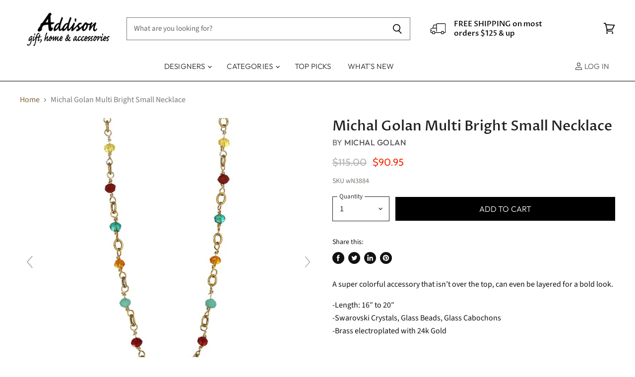

--- FILE ---
content_type: text/html; charset=utf-8
request_url: https://shoptheaddison.com/products?view=meteor&timestamp=1768944519674
body_size: 18089
content:


<html>
  <head>
    <meta name="robots" content="noindex, nofollow">
  <!-- BEGIN app block: shopify://apps/simprosys-google-shopping-feed/blocks/core_settings_block/1f0b859e-9fa6-4007-97e8-4513aff5ff3b --><!-- BEGIN: GSF App Core Tags & Scripts by Simprosys Google Shopping Feed -->





    <!-- BEGIN app snippet: gsf_spd_data --><script>
    var gsf_call_spd_js = false;
    var gsf_spd_data = {};
    var gsf_spd_shop_domain = 'shoptheaddison.com';
    var gsf_spd_money_format = "${{amount}}";
    

    
</script>


    
                    <style type='text/css'>
                        .gsf-spd-loaded .shopify-payment-button button { display: none !important; }
                        .gsf-spd-loaded .shopify-payment-button__button { display: none !important; }
                        .gsf-spd-loaded #candyrack-root { display:none !important;}
                        .gsf-spd-loaded .gsf-spd-price-block {display:none!important;}
                        .gsf-spd-loaded .gsf-spd-sale-price-block {display:none!important;}
                        .gsf-spd-product-discount .product__column-sticky .price .price__regular .price-item--regular, .gsf-spd-product-discount .product__column-sticky .price--on-sale .price__sale .price-item--sale, .gsf-spd-product-discount .product__column-sticky .price--on-sale .price__sale .price-item--regular, .gsf-spd-product-discount .product__column-sticky .price__badge-sale, .gsf-spd-product-discount .new-product-price .new-price-discounts-wrapper {display:none!important;}
                        .gsf-spd-loaded .product__column-sticky .price__sale .saved_amount_from_discount {display:none;}
                        .gsf-spd-loaded #MainContent .price__container .price__sale .price-item--regular {text-decoration:none;}
                        
                    </style><script>var gsf_call_spd_js = gsf_call_spd_js || false;if (gsf_call_spd_js) {var gsf_spd_ajax_call = 0,gsf_spd_re_ajax_call = 0,gsf_spd_discount_url_call = 0,gsf_spd_re_discount_url_call = 0,gsf_spd_cart_url_call = 0,gsf_shopify_shop_domain = (gsf_spd_shop_domain) ? gsf_spd_shop_domain : '{{shop.domain}}',gsf_shopify_shop_URL = 'https://shoptheaddison.com';var Shopify = Shopify || {};        var gsf_shopify_currency_active = Shopify?.currency?.active || '';Shopify.gsf_money_format = (gsf_spd_money_format)? gsf_spd_money_format : '${'+'{amount}'+'}';Shopify.gsfFormatMoney = function(cents, format) {if (typeof cents == 'string') { cents = cents.replace('.',''); }var value = '';var placeholderRegex = /\{\{\s*(\w+)\s*\}\}/;var formatString = (format || this.gsf_money_format);           function defaultOption(opt, def) {return (typeof opt == 'undefined' ? def : opt);}function formatWithDelimiters(number, precision, thousands, decimal) {precision = defaultOption(precision, 2);thousands = defaultOption(thousands, ',');decimal   = defaultOption(decimal, '.');if (isNaN(number) || number == null) { return 0; }number = (number/100.0).toFixed(precision);var parts   = number.split('.'),dollars = parts[0].replace(/(\d)(?=(\d\d\d)+(?!\d))/g, '$1' + thousands),cents   = parts[1] ? (decimal + parts[1]) : '';return dollars + cents;}var action = formatString.match(placeholderRegex)[1] || 'amount';switch(action) {case 'amount':value = formatWithDelimiters(cents, 2);break;case 'amount_no_decimals':value = formatWithDelimiters(cents, 0);break;case 'amount_with_comma_separator':value = formatWithDelimiters(cents, 2, '.', ',');break;case 'amount_no_decimals_with_comma_separator':value = formatWithDelimiters(cents, 0, '.', ',');break;}return formatString.replace(placeholderRegex, value);};function gsfSPDContainsPrice(str) {const priceRegex = /\b\d{1,3}(?:,\d{3})*(?:\.\d{1,2})?\b/;return priceRegex.test(str);}var gsfSPDGetShopProductData = function (items,type) {                var gsf_spd_shop_pdata = '';            for (var i = 0; i < items.length; i++) {   var gsf_item = items[i];if (type == 'variant_id'){                    gsf_spd_shop_pdata = gsf_item.variant_id;} else if(type == 'product_id') {gsf_spd_shop_pdata = gsf_item.product_id;} else if(type == 'sku') {gsf_spd_shop_pdata = gsf_item.sku;} else if(type == 'price') {gsf_spd_shop_pdata = gsf_item.price;}                }                 return gsf_spd_shop_pdata;             };function gsfSPDSetCookie (name, value, minutes) {if (minutes >= 0) {var cookie = name + '=' + encodeURIComponent(value) + ';';var expires = new Date(new Date().getTime() + parseInt(minutes) * 1000 * 60);cookie += 'expires=' + expires.toGMTString() + ';';cookie += 'path=/;';document.cookie = cookie;} }function gsfSPDGetCookie(cookie_name) {if (document.cookie.length > 0) {var cookie_start = document.cookie.indexOf(cookie_name + '=');if (cookie_start !== -1) {cookie_start = cookie_start + cookie_name.length + 1;var cookie_end = document.cookie.indexOf(';', cookie_start);if (cookie_end === -1) {cookie_end = document.cookie.length;}return decodeURIComponent(document.cookie.substring(cookie_start, cookie_end));}}return '';}function gsfSPDRemoveCookie(cookie_name) {document.cookie = cookie_name +'=; Path=/; Expires=Thu, 01 Jan 1970 00:00:00 UTC;';}function gsfSPDRemoveCookiesContaining(keyword) {document.cookie.split(';').forEach(cookie => {if (cookie.includes(keyword)) {document.cookie = cookie.split('=')[0] + '=; Path=/; Expires=Thu, 01 Jan 1970 00:00:00 UTC;';}});}function gsfSleep(ms) {return new Promise(resolve => setTimeout(resolve, ms));}var gsfSPDGenerateProductItemsId = function (items, type = 'google') {            var gsf_spd_item_pid = 'shopify_US' + '_' + items.product_id + '_' + items.variant_id;if (parseInt('1') === 1) {gsf_spd_item_pid = items.sku;} else if (parseInt('1') === 2) {gsf_spd_item_pid = items.variant_id;} else if (parseInt('1') === 3) {gsf_spd_item_pid = items.product_id + '_' + items.variant_id;}return gsf_spd_item_pid;};function gsf_show_discount_label(gsf_spd_jQuery, gsf_spd_current_price, gsf_spd_new_price) {var discount_label = gsf_spd_jQuery('.product__column-sticky .price__sale .saved_amount_from_discount');if (discount_label.length > 0) {var discounted_amount = gsf_spd_current_price - gsf_spd_new_price;var discounted_percantage = parseFloat((discounted_amount / gsf_spd_current_price) * 100).toFixed(2);var discount_amount_with_currency = Shopify.gsfFormatMoney(discounted_amount * 100);var discount_text = 'SAVE '+discount_amount_with_currency+' (' + discounted_percantage + '%)';console.log('discounted_percantage', discounted_percantage, discount_text);discount_label.text(discount_text);discount_label.show();}}function gsfSPDGetCurrentVariantId() {const input = document.querySelector("input[name='id']");return input ? parseInt(input.value, 10) : null;}function gsfGetActiveSPDData(gsf_spd_jQuery = '', spd_type = '') {var gsf_spd_active_data = false;var gsf_spd_active_variant = gsfSPDGetCookie('gsf_spd_active_variant') || 0;var gsf_shopify_variant_id = gsf_spd_active_variant;var gsf_shopify_product_id =  '';if (typeof gsf_spd_data != 'undefined' && gsf_spd_data && gsf_spd_data.data && gsf_spd_data.data.total_price > 0 && gsf_spd_data.page_type == 'product') {var gsf_shopify_variant_id =  gsfSPDGetShopProductData(gsf_spd_data.data.product_data,'variant_id');gsf_shopify_product_id = gsfSPDGetShopProductData(gsf_spd_data.data.product_data,'product_id');}var gsf_spd_apply_product_level_discount = gsfSPDGetCookie('gsf_spd_apply_product_discount_'+gsf_shopify_product_id);if ((gsf_spd_active_variant > 0 && gsf_shopify_variant_id == gsf_spd_active_variant) || gsf_spd_apply_product_level_discount == 'true') {if (spd_type && spd_type == 'extended_SPD') {var gsf_spd_final_data = gsfSPDGetCookie('gsf_spd_extended_data_'+ gsf_spd_active_variant) || '{}';} else {var gsf_spd_final_data = gsfSPDGetCookie('gsf_spd_final_data_'+ gsf_spd_active_variant) || '{}';}gsf_spd_final_data = JSON.parse(gsf_spd_final_data);var gsf_spd_final_data_count = Object.keys(gsf_spd_final_data).length;if (gsf_spd_final_data_count > 0) {gsf_spd_active_data = gsf_spd_final_data;}   }var gsf_spd_apply_product_level_discount = gsfSPDGetCookie('gsf_spd_apply_product_discount_'+gsf_shopify_product_id);if (gsf_spd_apply_product_level_discount == 'true' && gsf_spd_jQuery != '') {if (gsf_spd_jQuery('body').hasClass('gsf-spd-product-discount') == false) {gsf_spd_jQuery('body').addClass('gsf-spd-product-discount');}}return gsf_spd_active_data;}function gsfUpdateQueryStringParameter(uri, key, value) {var gsf_spd_re = new RegExp('([?&])' + key + '=.*?(&|$)', 'i');var gsf_spd_separator = uri.indexOf('?') !== -1 ? '&' : '?';if (uri.match(gsf_spd_re)) {return uri.replace(gsf_spd_re, '$1' + key + '=' + value + '$2');} else {return uri + gsf_spd_separator + key + '=' + value;}}function gsfParseJwtToken(gsf_google_token) {if (typeof gsf_google_token === 'undefined' || gsf_google_token === '' || gsf_google_token === null || gsf_google_token.split('.').length !== 3) {return false;}var gsf_spd_base64Url = gsf_google_token.split('.')[1];var gsf_spd_base64 = gsf_spd_base64Url.replace(/-/g, '+').replace(/_/g, '/');var gsf_spd_jsonPayload = decodeURIComponent(atob(gsf_spd_base64).split('').map(function (c) {return '%' + ('00' + c.charCodeAt(0).toString(16)).slice(-2)}).join(''));return JSON.parse(gsf_spd_jsonPayload)}function gsfSetDiscountCodeOnShopifyThemes(gsf_spd_jQuery) {var gsf_spd_final_data = gsfGetActiveSPDData(gsf_spd_jQuery);if (gsf_spd_final_data) {var gsf_discount_code = gsf_spd_final_data.discount_code;  var gsf_spd_product_id = gsf_spd_final_data.product_id;if (gsf_discount_code) {gsf_spd_jQuery('#gsf_spd_discount').remove();                                                          gsf_spd_jQuery('form[action="/cart"],form[action^="/cart?"]').append('<input type="hidden" name="discount" id="gsf_spd_discount" value="'+ gsf_discount_code +'">');if (gsf_spd_discount_url_call == 0) {var gsf_apply_discount_url = gsf_shopify_shop_URL + '/discount/' + gsf_discount_code;gsf_spd_jQuery.get(gsf_apply_discount_url, function () {});gsf_spd_discount_url_call = 1;}}  }}function gsfRemoveDiscountCodeOnShopifyThemes(gsf_spd_jQuery) {if (gsf_spd_re_discount_url_call == 0) {gsf_spd_re_discount_url_call = 1;gsf_spd_jQuery('#gsf_spd_discount').remove();var gsf_apply_discount_url = gsf_shopify_shop_URL + '/discount/1';gsf_spd_jQuery.get(gsf_apply_discount_url, function () {});}}function gsfSetPriceOnProduct(gsf_spd_jQuery, gsf_spd_current_price, gsf_spd_new_price, display_spd_price = true, instant_show_spd_price = false, check_currency = true) {var gsf_spd_final_data = gsfGetActiveSPDData(gsf_spd_jQuery);if (gsf_spd_final_data || instant_show_spd_price) {var gsf_spd_current_price = instant_show_spd_price ? (gsf_spd_current_price || gsf_spd_final_data.current_price) : (gsf_spd_final_data.current_price || gsf_spd_current_price),gsf_spd_new_price = instant_show_spd_price ? (gsf_spd_new_price || gsf_spd_final_data.new_price) : (gsf_spd_final_data.new_price || gsf_spd_new_price),gsf_spd_currency = gsf_spd_final_data.c,gsf_spd_product_id = gsf_spd_final_data.product_id,gsf_spd_variant_id = gsf_spd_final_data.variant_id,gsf_shopify_currency_active = Shopify.currency.active || '';if (check_currency && gsf_shopify_currency_active && gsf_spd_currency && gsf_shopify_currency_active != gsf_spd_currency) {gsf_spd_page_loaded = 1;return false;}var show_price = false;var current_price_format_money = Shopify.gsfFormatMoney(gsf_spd_current_price * 100);var new_price_format_money = Shopify.gsfFormatMoney(gsf_spd_new_price * 100);var gsf_select_regular_price, gsf_select_sale_price;if (gsf_spd_jQuery('.product-page .price-item.regular, .product__price .h4').length > 0) {gsf_select_regular_price = gsf_spd_jQuery('.product-page .price-item.regular, .product__price .h4');gsf_select_sale_price = gsf_spd_jQuery('.product-page .price-item.regular, .product__price .price__regular');show_price = true;} else if (gsf_spd_jQuery('.product-page-info__price span.price span').length > 0) {gsf_select_regular_price = gsf_spd_jQuery('.product-page-info__price span.price span:nth-child(1)');gsf_select_sale_price = gsf_spd_jQuery('.product-page-info__price span.price span:nth-child(2)');show_price = true;} else if (gsf_spd_jQuery('.price-review .price_range .price_varies').length > 0) {gsf_select_regular_price = gsf_spd_jQuery('.price-review .price_range .price_varies ins, .price-review .price_range .price_varies');gsf_select_sale_price = gsf_spd_jQuery('.price-review .price_range .price_varies del');show_price = true;} else if (gsf_spd_jQuery('.product__block--price .f-price .f-price__regular .f-price-item--regular').length > 0) {gsf_select_regular_price = gsf_spd_jQuery('.product__block--price .f-price .f-price__regular .f-price-item--regular');gsf_select_sale_price = gsf_spd_jQuery('.product__block--price .f-price--on-sale .f-price__sale .f-price-item--sale');show_price = true;} else if (gsf_spd_jQuery('.pagepilot-layout .price__sale .pp-line-through').length > 0) {let r = '.price .pagepilot-layout .price__sale .pp-line-through', p = gsf_spd_jQuery('.product__column-sticky '+r).length ? '.product__column-sticky ' : '';gsf_select_regular_price = gsf_spd_jQuery(p+r);gsf_select_sale_price = gsf_spd_jQuery(p+'.price .pagepilot-layout .price__sale .price-item--sale');show_price = true;} else if (gsf_spd_jQuery('.pagepilot-wrapper .pp-flex-col .pp-price-item--regular').length > 0) {gsf_select_regular_price = gsf_spd_jQuery('.pagepilot-wrapper .pp-flex-col .pp-price-item--regular');gsf_select_sale_price = gsf_spd_jQuery('.pagepilot-wrapper .pp-flex-col .pp-price-item--sale-price');show_price = true;} else if (gsf_spd_jQuery('main#MainContent.wrapper-body.content-for-layout.focus-none .productView-price .price .price__regular .price-item--regular').length > 0) {gsf_select_regular_price = gsf_spd_jQuery('main#MainContent.wrapper-body.content-for-layout.focus-none .productView-price .price .price__regular .price-item--regular');gsf_select_sale_price = gsf_spd_jQuery('main#MainContent.wrapper-body.content-for-layout.focus-none .productView-price .price--on-sale .price__last .price-item--sale');if (gsf_select_sale_price.length > 0) {gsf_select_regular_price = gsf_spd_jQuery('main#MainContent.wrapper-body.content-for-layout.focus-none .productView-price .price--on-sale .price__sale .price__compare .price-item--regular');}show_price = true;} else if (gsf_spd_jQuery('#priceWrapperTdf .price .price__regular .price-item--regular').length) {gsf_select_regular_price = gsf_spd_jQuery('#priceWrapperTdf .price .price__regular .price-item--regular');gsf_select_sale_price = gsf_spd_jQuery('#priceWrapperTdf .price .price__sale .price-item--sale');gsf_show_regular_price_first = show_price = true;} else if (gsf_spd_jQuery('.price .price__regular .price-item--regular').length > 0) {let cmn_r = '.price .price__regular .price-item--regular',p = gsf_spd_jQuery('.product__column-sticky '+cmn_r).length ? '.product__column-sticky ' :gsf_spd_jQuery('.productView-price '+cmn_r).length ? '.productView-price ' : '';let r = p + cmn_r, s = p + '.price--on-sale .price__sale .price-item--sale';gsf_select_sale_price = gsf_spd_jQuery(s);if (gsf_select_sale_price.length) r = p + '.price--on-sale .price__sale .price-item--regular';if (gsf_spd_jQuery(r + ' .money').length) {r += ' .money';gsf_select_sale_price = gsf_spd_jQuery(s + ' .money');}gsf_select_regular_price = gsf_spd_jQuery(r);show_price = true;} else if (gsf_spd_jQuery('.price-item--regular:visible').length > 0) {gsf_select_regular_price = gsf_spd_jQuery('.price-item--regular:visible');gsf_select_sale_price = gsf_spd_jQuery('.price-item--sale:visible');show_price = true;} else if (gsf_spd_jQuery('.product__info-container  .f-price__regular .f-price-item--regular .money').length > 0) {gsf_select_regular_price = gsf_spd_jQuery('.product__info-container  .f-price__regular .f-price-item--regular .money');gsf_select_sale_price = gsf_spd_jQuery('.product__info-container  .f-price__regular .f-price-item--sale .money');show_price = true;} else if (gsf_spd_jQuery('.pr_sticky_su .shopify-section .money').length > 0) {gsf_select_regular_price = gsf_spd_jQuery('.pr_sticky_su .shopify-section .money');gsf_select_sale_price = gsf_spd_jQuery('.pr_sticky_su .shopify-section .sale-price .money');show_price = true;} else if (gsf_spd_jQuery('.product-top-sticky .product-price .price').length > 0) {gsf_select_regular_price = gsf_spd_jQuery('.product-top-sticky .product-price .price');gsf_select_sale_price = gsf_spd_jQuery('.product-top-sticky .product-price .price .info .old');if (gsf_select_sale_price.length > 0) {[gsf_select_regular_price, gsf_select_sale_price] = [gsf_select_sale_price, gsf_select_regular_price];} else if (gsf_spd_jQuery('.product-top-sticky .product-price .info .old').length > 0) {gsf_select_sale_price = gsf_spd_jQuery('.product-top-sticky .product-price .info .old');[gsf_select_regular_price, gsf_select_sale_price] = [gsf_select_sale_price, gsf_select_regular_price];}show_price = true;} else if (gsf_spd_jQuery('.product__info-block .product__price .price__regular .price-item--regular, .product__info-block .product__price .price__sale .price-item--sale').length > 0) {gsf_select_regular_price = gsf_spd_jQuery('.product__column-sticky .product__info-block .product__price .price__regular .price-item--regular, .product__info-block .product__price .price__sale .price-item--sale');gsf_select_sale_price = gsf_spd_jQuery('.product__info-block .product__price .price__sale .price-item--sale');show_price = true;} else if (gsf_spd_jQuery('.f8pr .f8pr-price').text().trim() != '') {gsf_select_regular_price = gsf_spd_jQuery('.f8pr .f8pr-price');gsf_select_sale_price = gsf_spd_jQuery('');if (gsf_spd_jQuery('.f8pr .f8pr-price .old-price').length) {gsf_select_regular_price = gsf_spd_jQuery('.f8pr .f8pr-price .old-price');gsf_select_sale_price = gsf_spd_jQuery('.f8pr .f8pr-price').contents().filter(function () { return this.nodeType === 3 && this.textContent.trim() !== ''; });}show_price = true;} else if (gsf_spd_jQuery('#gwV-p7VDH9 .ciwi-money').length > 0) {gsf_select_regular_price = gsf_spd_jQuery('#gwV-p7VDH9 .ciwi-money');gsf_select_sale_price = gsf_spd_jQuery('');show_price = true;} else if (gsf_spd_jQuery('.product__info-wrapper .emdpr-prices-container').length) {gsf_select_regular_price = gsf_spd_jQuery('.product__info-wrapper .emdpr-prices-container');gsf_select_sale_price = gsf_spd_jQuery('');show_price = true;} else if (gsf_spd_jQuery('#MainContent .product-info__price-wrapper .price-wrapper').length) {gsf_select_regular_price = gsf_spd_jQuery('#MainContent .product-info__price-wrapper .price-wrapper');gsf_select_sale_price = gsf_spd_jQuery('');show_price = true;} else if (gsf_spd_jQuery('#MainContent .shopify-section--product-price-wsp').length) {gsf_select_regular_price = gsf_spd_jQuery('#MainContent .shopify-section--product-price-wsp');gsf_select_sale_price = gsf_spd_jQuery('');show_price = true;} else if (gsf_spd_jQuery('.pf-product-form .sc-fYXHKj [data-product-type="price"]').length) {gsf_select_regular_price = gsf_spd_jQuery('.pf-product-form .sc-fYXHKj [data-product-type="price"]');gsf_select_sale_price = gsf_spd_jQuery('.pf-product-form .sc-fYXHKj [data-product-type="compare_at_price"]');show_price = true;} else {gsf_select_regular_price = gsf_spd_jQuery('.gsf-spd-product-sale-price, .product-form__info-item .price-list .price:first-child, .price-item--regular:visible, #productPrice, .product__current-price, .ProductMeta__PriceList, .gsf-spd-product-price-block .current_price, .product-price-box .current-price, form[data-productid="'+ gsf_spd_product_id +'"] .gf_product-prices .gf_product-price, .tt-price .sale-price, .tt-price .new-price, .product-block--price span[data-product-price], .product-block--price span[data-product-price] .money, .product-block--price .price-ui .price, .product__price .price__current .money, .product__price .current-price .money, .prices span.price, .price-list .price--highlight .money, .variant-price-list .price--highlight .money, .main-product .product-price--original, .product-info .price-list sale-price .bird-money, .product-single__price-number .money, .product__info .price-list .price--large, .main-product__block .m-price-item--regular .money, .ecom-product-single__price--regular, .tee-product-price .tee-price--current, .product--price .price--main .money, .product-info__price .price__current, .product-detail__price span[data-product-price], .product-block .product_name span, .product_payment_info .product__price, .pricecontainer .product__price, .product-info .price-list sale-price, .product-price .product-price__regular, .product-price #ProductPrice-product-template .money, .t4s-product__price-review .t4s-product-price, .product__price--holder .product__price, .price-container .sale-price .money, .price-container .current-price .money, .product-price-wrap span.product-price__price .money, .product-details_price-wrapper .price-sale, .product-single__meta #ProductPrice-'+ gsf_spd_product_id +', .price-container .price-item-regular, .price .ProductPrice-product-template, div[data-product-type="price"] .money, .gm_price_container .gm_price, #ProductPrice .money .dualPrice, .yv-product-price .money, .new-product-price .new-current-price-wrapper, .hdt-price__container .hdt-price, .product__price span[data-price], .product__price span[data-product-price], .loop-one-time-purchase-option-price-amount, .product-price .product-price__current-price .money, .product__price .product__price--regular, .product-price__cost .product-price__current-price, .bls__product-price .price__regular .price, .product-price-container ins .amount, .product-detail__price .price-regular .price, .product-pricing .product-actual-price .money, .price .price__number .money, .product-price-block span[x-html="formatMoney(currentPrice)"], #ProductSection #productPrice-product-template, .x-block-price .main-product-price .price-sale, .main-product__block-price .m-price__sale .m-price-item--sale, .price__container .sale .money, .custom-product-pricing #ProductPrice .money, .product-price-group #ProductPrice .money, .product-details div[ref="priceContainer"] .price, .product__block--price .f-price__regular .f-price-item--regular .money, .product__block--price .f-price__sale .f-price-item--regular, div[data-block-type="price"] .font-semibold');gsf_select_sale_price = gsf_spd_jQuery('.gsf-spd-product-regular-price, .product-form__info-item .price-list .price--compare, .price-item--sale:visible, .gsf-spd-product-price-block .was_price, .gsf-spd-product-price-block .savings, .product-price-box .previous-price, form[data-productid="'+ gsf_spd_product_id +'"] .gf_product-prices .gf_product-compare-price, .tt-price .old-price, .product-block--price .product__price--compare, .product-block--price span[data-compare-price] .money, .product-block--price .price-ui .compare-at-price, .product__price .price__compare-at .money, .product__price .was-price .money, .prices span.compare-price, .price-list .price--compare .money, .variant-price-list .price--compare .money, .main-product .product-price--compare, .giraffly_PCPreview_BOX .giraffly_compare_at_price, .product-info .price-list compare-at-price .bird-money, .product-single__price-compare .money, .product__info .price-list .price--compare, .main-product__block .m-price-item--sale .money, .ecom-product-single__price--sale, .tee-product-price .tee-price--compare, .product--price .price--compare-at .money, .product-info__price .price__was, .product-detail__price .product-price__compare, .product_payment_info .product__price--old, .pricecontainer .pricewas, .product-info .price-list compare-at-price, .product-price .product-price__compare, .product-price #ComparePrice-product-template .money, .product__price--holder .product__price--old, .price-container .original-price .money, .product-price-wrap .product-price__sale .money, .product-details_price-wrapper .price-compare, .product-single__meta #ComparePrice-'+ gsf_spd_product_id +', .price-container .price-item-sale, .price .ComparePrice-product-template, div[data-product-type="compare_at_price"] .money, .gm_price_container .gm_price .sale-price, #ComparePrice .money .dualPrice, .yv-product-compare-price .money, .new-product-price .new-price-discounts-wrapper, .hdt-price__container .hdt-compare-at-price, .product__price s[data-compare-price], .product-price .product-price__old-price .money, .product__price .product__price--compare, .product-price__cost .product-price__old-price, .bls__product-price .price__sale .price-item, .product-price-container del .amount, .product-detail__price .price-regular .compare-price, .product-pricing .product-compare-price .money, .price .price__compare .money, .product-price-block s[x-html="formatMoney(currentVariant.compare_at_price)"], .x-block-price .main-product-price small.cap, .main-product__block-price .m-price__sale .m-price-item--regular, .price__container .was_price .money, .product-price-group #ComparePrice .money, .product-details div[ref="priceContainer"] .compare-at-price, .product__block--price .f-price__sale .f-price-item--sale, div[data-block-type="price"] .line-through');}if (show_price) {gsfShowNewPriceOnProductDetail(gsf_spd_jQuery, gsf_select_regular_price, gsf_select_sale_price, gsf_spd_current_price, gsf_spd_new_price, display_spd_price, new_price_format_money, current_price_format_money);} else { var gsf_percentage_off_label_show_hide = gsf_spd_jQuery('.product__price-savings, .price-list .price--discount, .variant-price-list .price--discount, .price__badge-sale, .product-label--on-sale, .product__badge--sale, .product__badges-sale, .tee-price--saving, .discount-percentage, .tag--sale, .yousave, .product-price__you-save, .discount-and-save-price, .badge--on-sale, .your-price-savings-wrap, product-price div[class*="@save"], product-price div[class*="@compare"] dt[class^="#price-item-heading"], .product-price__percent, #DiscountSaved, .yv-product-percent-off, .hdt-badge__on-sale, .product__price-displayed-discount, .product__price--off, .product-block--price span[data-product-price-wrap], .price__saved, .price-desktop .risparmi, .prezzo-scomposto .vista-percentuale, .product-block--price .savings, .m-price__badge-sale, .price__container .savings');if (display_spd_price) {if (gsf_select_regular_price.length > 0 && gsf_spd_current_price > 0 && gsf_spd_new_price > 0) { gsf_spd_jQuery('.gsf-spd-price, .gsf-spd-regular-price, .gsf-spd-sale-price').remove();var gsf_spd_use_default_price_size = '';var gsf_spd_use_default_regular_price_class = '';gsf_percentage_off_label_show_hide.hide();if (gsf_spd_jQuery('.gsf-spd-price-block').length == 0) {gsf_select_regular_price.wrap('<span class="gsf-spd-price-block">').hide();}if (gsf_select_sale_price.length > 0) {gsf_select_sale_price.addClass('gsf-spd-sale-price-block');gsf_select_sale_price.hide();}var gsf_spd_regular_price_style = 'text-decoration: line-through;font-weight: 700;';var gsf_spd_sale_price_style = 'color:#fa4545;font-weight: 700;';if (gsf_spd_jQuery('#AddToCartForm .btn-money').length > 0) {if (gsfSPDContainsPrice(gsf_spd_jQuery('#AddToCartForm .btn-money').text())) {gsf_spd_jQuery('#AddToCartForm .btn-money').text(new_price_format_money);}}gsf_spd_jQuery('.gsf-spd-price-block').after('<span class="gsf-spd-price '+ gsf_spd_use_default_price_size +' "><span class="gsf-spd-sale-price" style="'+ gsf_spd_sale_price_style +'">'+ new_price_format_money +'</span> <span class="gsf-spd-regular-price '+ gsf_spd_use_default_regular_price_class +' " style="'+ gsf_spd_regular_price_style +'">'+current_price_format_money+'</span></span>');                      gsfSleep(2000).then(() => {gsfSetDiscountCodeOnShopifyThemes(gsf_spd_jQuery);});gsf_spd_page_loaded = 1;} else {gsf_spd_page_loaded = 1;}} else {if (gsf_select_regular_price.length > 0 && gsf_spd_current_price > 0 && gsf_spd_new_price > 0) {                    gsf_spd_jQuery('.gsf-spd-regular-price, .gsf-spd-sale-price').remove();gsf_percentage_off_label_show_hide.show();if (gsf_spd_jQuery('.gsf-spd-price-block').length > 0) {gsf_select_regular_price.unwrap('span.gsf-spd-price-block').show();} if (gsf_select_sale_price.length > 0) {gsf_select_sale_price.removeClass('gsf-spd-sale-price-block');gsf_select_sale_price.show();                            }gsf_spd_page_loaded = 1;}             }}}}function gsfAddCustomCss(gsf_spd_jQuery, new_price_format_money, current_price_format_money) {var gsf_spd_use_default_price_size = '', gsf_spd_use_default_regular_price_class = '', gsf_spd_regular_price_style, gsf_spd_sale_price_style;gsf_spd_regular_price_style = 'text-decoration: line-through;font-weight: 700;';gsf_spd_sale_price_style = 'color:#fa4545;font-weight: 700;';gsf_spd_jQuery('.gsf-spd-price-block').after('<span class="gsf-spd-price '+ gsf_spd_use_default_price_size +' "><span class="gsf-spd-sale-price" style="'+ gsf_spd_sale_price_style +'">'+ new_price_format_money +'</span> <span class="gsf-spd-regular-price '+ gsf_spd_use_default_regular_price_class +' " style="'+ gsf_spd_regular_price_style +'" >'+current_price_format_money+'</span></span>');                      gsfSleep(1000).then(() => {if (gsf_spd_jQuery('.sls-purchase-options-container .sls-one-time-price .sls-price .money').length > 0) {gsf_spd_jQuery('.sls-purchase-options-container .sls-one-time-price .sls-price .money').text(new_price_format_money);if (gsf_spd_jQuery('.sls-purchase-options-container .sls-one-time-price .sls-original-price .money').length == 0) {gsf_spd_jQuery('.sls-purchase-options-container .sls-one-time-price .sls-price').before('<div class="sls-original-price"><span class="money conversion-bear-money seal-money ht-money">'+current_price_format_money+'</span></div>');} else {gsf_spd_jQuery('.sls-purchase-options-container .sls-one-time-price .sls-original-price .money').text(current_price_format_money);}}if (gsf_spd_jQuery('.productView-subtotal .money-subtotal').length > 0) {gsf_spd_jQuery('.productView-subtotal .money-subtotal').text(new_price_format_money);}let gsf_spd_final_data = gsfGetActiveSPDData(gsf_spd_jQuery), new_price = (gsf_spd_final_data && ('p' in gsf_spd_final_data)) ? (gsf_spd_final_data.p * 100) : 0;if (gsf_spd_jQuery('.quantity__input').length > 0 && new_price > 0) {gsf_spd_jQuery('.quantity__input').attr('data-price', new_price);}if (gsf_spd_jQuery('.Vtl-VolumeDiscountRadio .Vtl-VolumeDiscountRadio__TierItem .Vtl-VolumeDiscountRadio__LabelHeaderTotalValue.Vtl-Money').length > 0) {gsf_spd_jQuery('.Vtl-VolumeDiscountRadio .Vtl-VolumeDiscountRadio__TierItem .Vtl-VolumeDiscountRadio__LabelHeaderTotalValue.Vtl-Money').text(new_price_format_money);}});}function gsfShowNewPriceOnProductDetail (gsf_spd_jQuery, gsf_select_regular_price, gsf_select_sale_price, gsf_spd_current_price, gsf_spd_new_price, display_spd_price, new_price_format_money, current_price_format_money) {let is_valid_price = (gsf_select_regular_price.length > 0 && gsf_spd_current_price > 0 && gsf_spd_new_price > 0);var gsf_percentage_off_label_show_hide = gsf_spd_jQuery('.product__price-savings, .price-list .price--discount, .variant-price-list .price--discount, .price__badge-sale, .product-label--on-sale, .product__badge--sale, .product__badges-sale, .tee-price--saving, .discount-percentage, .tag--sale, .yousave, .product-price__you-save, .discount-and-save-price, .badge--on-sale, .your-price-savings-wrap, product-price div[class*="@save"], product-price div[class*="@compare"] dt[class^="#price-item-heading"], .product-price__percent, .saved_amount_from_discount, #DiscountSaved, .yv-product-percent-off, .hdt-badge__on-sale, .product__price-displayed-discount, .product__price--off, .product-block--price span[data-product-price-wrap], .price__saved, .price-desktop .risparmi, .prezzo-scomposto .vista-percentuale, .product-block--price .savings, .m-price__badge-sale, .price__container .savings');      if (is_valid_price) { if (display_spd_price) {gsf_spd_jQuery('.gsf-spd-price, .gsf-spd-regular-price, .gsf-spd-sale-price').remove();gsf_percentage_off_label_show_hide.hide();if (gsf_spd_jQuery('.gsf-spd-price-block').length == 0) {gsf_select_regular_price.wrap('<span class="gsf-spd-price-block">').hide();}if (gsf_select_sale_price.length > 0) {gsf_select_sale_price.addClass('gsf-spd-sale-price-block');gsf_select_sale_price.hide();}gsfAddCustomCss(gsf_spd_jQuery, new_price_format_money, current_price_format_money);gsfSleep(2000).then(() => {gsfSetDiscountCodeOnShopifyThemes(gsf_spd_jQuery);});gsf_spd_page_loaded = 1;} else {gsf_spd_jQuery('.gsf-spd-regular-price, .gsf-spd-sale-price').remove();gsf_percentage_off_label_show_hide.show();if (gsf_spd_jQuery('.gsf-spd-price-block').length > 0) {gsf_select_regular_price.unwrap('span.gsf-spd-price-block').show();} if (gsf_select_sale_price.length > 0) {gsf_select_sale_price.removeClass('gsf-spd-sale-price-block');gsf_select_sale_price.show();                            }}gsf_spd_page_loaded = 1;    } else if (display_spd_price) {gsf_spd_page_loaded = 1;}}function gsfSetPriceOnCart(gsf_spd_jQuery, gsf_spd_final_data, create_discount_code = true, instant_show_spd_price = false) {  var gsf_spd_final_data = gsfGetActiveSPDData(gsf_spd_jQuery);if (!gsf_spd_final_data) {gsf_spd_final_data = gsfGetActiveSPDData(gsf_spd_jQuery, 'extended_SPD');}if (gsf_spd_final_data) {var d=gsf_spd_final_data;var gsf_spd_current_price=d.current_price,gsf_spd_new_price=d.new_price,gsf_spd_product_id=d.product_id,gsf_spd_variant_id=d.variant_id,gsf_spd_discount_code=d.discount_code,gsf_spd_currency=d.c,gsf_spd_exp_time=d.exp,gsf_spd_token=d.spd_token||false,gsf_shopify_currency_active=Shopify.currency.active||'';              if (gsf_shopify_currency_active && gsf_spd_currency && gsf_shopify_currency_active != gsf_spd_currency) {gsf_spd_page_loaded = 1;return false;}var gsf_total_cart_amount = 0,gsf_spd_price_html_show = true, gsf_spd_sub_price_html_show = true;gsf_spd_jQuery.getJSON('/cart.js', function(cart) {gsf_spd_jQuery(cart.items).each(function(index, item) {var gsf_cart_index = (index + 1);var gsf_cart_item_price = (item.price / 100);if (gsf_spd_product_id == item.product_id && gsf_spd_variant_id == item.variant_id && gsf_spd_current_price == gsf_cart_item_price && gsf_spd_discount_code) {var gsf_select_cart_sale_price = gsf_spd_jQuery('.gsf-spd-cart-price-block .was_price, .line-item__price--compare, .cart-item--sale-price, .mm-ajaxcart-item-price .cart_compare_at-price');var gsf_select_cart_price = gsf_spd_jQuery('.gsf-spd-cart-lineitem-price, .gsf-spd-cart-price, .cart__price, td[data-label="Price"], .cart-item__price, .gsf-spd-cart-price-block .sale, .desk-price-col .price-box, .Cart__ItemList .CartItem__Price .money, div.product-option, .line-item__price--highlight .money, .CartItem__PriceList .bird-money, .line-item-info .bird-money, .line-item__info .price-list .price, .cart-item--content-price .money, .mm-ajaxcart-item-price .money, .cart-item-price .price--end, .cart__item__price');var gsf_select_cart_final_price = gsf_spd_jQuery('.gsf-spd-cart-lineitem-final-price, .gsf-spd-cart-final-price, .cart__final-price, .cart__item-total, .price--end, td[data-label="Total"], .Cart__ItemList .CartItem__LinePrice .money, .cart-item--total .money, .main-bottom .price, .cart--total .price, .line-item__line-price .money, .cart-item__totals, .CartItem__LinePriceList .bird-money, .text-end .bird-money, .cart-item__total .money, .cart__price #item-price');var gsf_replace_cart_price = gsf_spd_jQuery("[data-cart-item-key='" + item.key + "'], [data-cartitem-key='" + item.key + "'], [data-line-item-key='" + item.key + "'], [data-cart-item-id='" + item.key + "'], [data-key='" + item.key + "'], [data-id='" + item.key + "'], [data-line='" + item.key + "'], [data-variant_id='" + gsf_spd_variant_id + "'], [data-item='" + item.key + "'], #CartItem-" + gsf_cart_index + ", #CartDrawer-Item-" + gsf_cart_index + ", .cart-table");gsfSetDiscountCodeOnShopifyThemes(gsf_spd_jQuery);var gsf_new_price = (gsf_spd_new_price > 0) ? gsf_spd_new_price : (item.price / 100),gsf_item_final_price = (item.quantity * gsf_new_price);if (gsf_spd_price_html_show && gsf_spd_sub_price_html_show) {gsf_replace_cart_price.find(gsf_select_cart_price).html(Shopify.gsfFormatMoney(gsf_new_price*100));gsf_replace_cart_price.find(gsf_select_cart_final_price).html(Shopify.gsfFormatMoney(gsf_item_final_price*100));if (gsf_select_cart_sale_price.length > 0) {                          	gsf_replace_cart_price.find(gsf_select_cart_sale_price).hide();}}} else {var gsf_item_final_price = (item.quantity * (item.price/100));}gsf_total_cart_amount += parseFloat(gsf_item_final_price);});if (gsf_total_cart_amount > 0) {if (gsf_spd_price_html_show) {gsf_spd_jQuery('.gsf-spd-cart-subtotal-price, .cart-subtotal__price, .cart__subtotal, .totals__subtotal-value, .cart-drawer__subtotal-price, .js-cart_subtotal .money, .js-cart_grand_total .money, .sidebar-footer .subtotal-price, #bk-cart-subtotal-price, .Cart__Footer .Cart__Total .money, .total-sum-box .sum, #subtotal td, #grandtotal td, .tt-total .full-total-js, .cart__footer span, .cart__item--subtotal div[data-subtotal], .revy-upsell-cart-summary-total-value-final, .cart-subtotal .money, .footer .slidecart-subtotal, .cart-form .total .price, .cart__item-sub div[data-subtotal], .cart-title-total .money, .atc-banner--cart .atc-subtotal--price, .cart__item-sub div[data-subtotal] .money, #CartDrawer .total-price .money, #asm-totals #asm-subtotal-rate, .drawer__footer .totals__total-value, .subtotal .tdf_money').html(Shopify.gsfFormatMoney(gsf_total_cart_amount*100));}gsf_spd_jQuery('.cart__item--subtotal div[data-subtotal]').attr('gsf-cart-total-price', (gsf_total_cart_amount));gsf_spd_page_loaded = 1;var gsf_spd_is_updated = gsfSPDGetCookie('gsf_spd_is_updated_' + gsf_spd_variant_id) || false;if (gsf_spd_re_ajax_call == 0 && !gsf_spd_is_updated) {       gsf_spd_re_ajax_call = 1;var gsf_spd_re_ajax_call_sleep_time = 0;gsfSleep(gsf_spd_re_ajax_call_sleep_time).then(() => {gsf_spd_jQuery.ajax({type: 'POST',url:  '/apps/gsf/gad?t=' + Date.now(),data : {'shop_domain' : gsf_shopify_shop_domain, 'variant_id' : gsf_spd_variant_id, 'product_id' : gsf_spd_product_id, 'spd_token' : gsf_spd_token, 'expiry_time' : gsf_spd_exp_time, 'action': 'spd_update', 'shopify_currency' : gsf_shopify_currency_active},crossDomain : true,dataType: 'json',success: function(results) {var final_data = results.data || {};if (results.error == 0 && Object.keys(final_data).length > 0 && final_data && final_data.new_price > 0) {var gsf_spd_variant_id = (final_data.variant_id) ? final_data.variant_id : 0;                                         var exp_time_minutes = (final_data.exp_time_minutes) ? final_data.exp_time_minutes : 0;if (exp_time_minutes) {gsfSPDSetCookie('gsf_spd_is_updated_' + gsf_spd_variant_id, true, exp_time_minutes);var final_data_new = JSON.stringify(gsf_spd_final_data);gsfSPDSetCookie('gsf_spd_active_variant', gsf_spd_variant_id, exp_time_minutes);gsfSPDSetCookie('gsf_spd_extended_data_' + gsf_spd_variant_id , final_data_new, exp_time_minutes);}} else {console.log('Oops, Something went wrong please try after some time.!');                                                                                }}});});}}});} }   function triggerChangeVariant(handler) {          function track(fn, handler, before) {return function interceptor() {if (before) {handler.apply(this, arguments);return fn.apply(this, arguments);} else {var result = fn.apply(this, arguments);handler.apply(this, arguments);return result;}};}var currentVariantId = null;function variantHandler() {var selectedVariantId = window.location.search.replace(/.*variant=(\d+).*/, '$1');if(!selectedVariantId) return;if(selectedVariantId != currentVariantId) {currentVariantId = selectedVariantId;handler(selectedVariantId);}}window.history.pushState = track(history.pushState, variantHandler);window.history.replaceState = track(history.replaceState, variantHandler);window.addEventListener('popstate', variantHandler);}var gsfSPDLoadScript = function(url, callback) {                var script = document.createElement('script');        script.type = 'text/javascript';if (script.readyState) {                script.onreadystatechange = function() {if (script.readyState == 'loaded' || script.readyState == 'complete') {script.onreadystatechange = null;callback();}};} else {script.onload = function() {callback();};}script.src = url;document.getElementsByTagName('head')[0].appendChild(script);};var gsfSPDPrepareEvent = function (gsf_spd_jQuery) {var gsf_url_params = new URLSearchParams(window.location.search),gsf_shopify_variant_id = 0,gsf_shopify_product_id = 0,gsf_shopify_sku = 0,gsf_shopify_current_price = 0,gsf_shopify_shop_domain = (gsf_spd_shop_domain) ? gsf_spd_shop_domain : '{{shop.domain}}',gsf_shopify_page_type = '',gsf_shopify_currency_rate = Shopify.currency.rate || '',gsf_spd_new_price = 0;if (typeof gsf_spd_data != 'undefined' && gsf_spd_data && gsf_spd_data.data && gsf_spd_data.data.total_price > 0 ) { var gsf_shopify_variant_id = gsfSPDGetShopProductData(gsf_spd_data.data.product_data, 'variant_id'),gsf_shopify_product_id = gsfSPDGetShopProductData(gsf_spd_data.data.product_data, 'product_id'),gsf_shopify_sku = gsfSPDGetShopProductData(gsf_spd_data.data.product_data, 'sku'),gsf_shopify_current_price = gsfSPDGetShopProductData(gsf_spd_data.data.product_data, 'price'),gsf_shopify_page_type = gsf_spd_data.page_type;}if ((gsf_url_params.has('pv2') && gsf_url_params.get('pv2') != null)) { var gsf_spd_google_token = gsf_url_params.get('pv2'),gsf_spd_google_token = gsfParseJwtToken(gsf_spd_google_token);if (gsf_spd_google_token) {var gsf_shopify_product_item = {product_id:gsf_shopify_product_id, variant_id:gsf_shopify_variant_id, sku:gsf_shopify_sku},gsf_shopify_offer_id = gsfSPDGenerateProductItemsId(gsf_shopify_product_item),gsf_shopify_exp = Math.floor((new Date()).getTime() / 1000),gsf_spd_offer_id = gsf_spd_google_token.o || 0,gsf_spd_exp = gsf_spd_google_token.exp || 0;gsf_spd_new_price = gsf_spd_google_token.p || 0;if ((gsf_spd_new_price && gsf_spd_new_price > 0)&& (gsf_shopify_offer_id && gsf_spd_offer_id && gsf_shopify_offer_id == gsf_spd_offer_id)&& (gsf_shopify_exp && gsf_spd_exp && gsf_spd_exp > gsf_shopify_exp)) {gsfSetPriceOnProduct(gsf_spd_jQuery, gsf_shopify_current_price, gsf_spd_new_price, true, true);}}}var gsf_spd_final_data = gsfSPDGetCookie('gsf_spd_final_data_'+ gsf_shopify_variant_id) || '{}';                 gsf_spd_final_data = JSON.parse(gsf_spd_final_data);  var gsf_spd_final_data_count = Object.keys(gsf_spd_final_data).length;var gsf_spd_active_variant = gsfSPDGetCookie('gsf_spd_active_variant') || 0;if (((gsf_url_params.has('pv2') && gsf_url_params.get('pv2') != null) || (gsf_spd_final_data_count > 0 && gsf_spd_active_variant == gsf_shopify_variant_id)) && gsf_spd_jQuery('body').hasClass('gsf-spd-loaded') == false) {gsf_spd_jQuery('body').addClass('gsf-spd-loaded');}if (gsf_spd_final_data_count > 0 && gsf_spd_new_price && gsf_spd_final_data.new_price && gsf_spd_new_price != gsf_spd_final_data.new_price) {gsf_spd_final_data_count = 0;}if (!gsf_shopify_currency_active) {gsf_shopify_currency_active = Shopify?.currency?.active || '';}if (gsfSPDGetCookie('gsf_spd_apply_product_discount_'+gsf_shopify_product_id) == 'true' && (gsf_shopify_page_type == 'product')) {gsfSetPriceOnProduct(gsf_spd_jQuery,gsf_spd_current_price, gsf_spd_new_price);} else if (gsf_spd_final_data_count == 0 || gsf_shopify_variant_id != gsf_spd_final_data.variant_id) {if (gsf_url_params.has('pv2') && gsf_url_params.get('pv2') != null) {var gsf_token = gsf_url_params.get('pv2');var gsf_simp_token = gsf_url_params.get('simp_token') || '';if (gsf_spd_ajax_call == 0) {gsf_spd_ajax_call = 1;gsf_spd_jQuery.ajax({type: 'POST',url:  '/apps/gsf/gad?t='+Date.now(), data : {'token' : gsf_token, 'shop_domain' : gsf_shopify_shop_domain, 'variant_id' : gsf_shopify_variant_id, 'product_id' : gsf_shopify_product_id, 'current_price' : gsf_shopify_current_price, 'simp_token' : gsf_simp_token, 'sku' : gsf_shopify_sku, 'shopify_currency_rate': gsf_shopify_currency_rate, 'shopify_currency' : gsf_shopify_currency_active },crossDomain : true,dataType: 'json',success: function(results) {var final_data = results.data || {};                        if (results.error == 0 && Object.keys(final_data).length > 0 && final_data && final_data.new_price > 0) { var product_id = (final_data.product_id) ? final_data.product_id : 0;var variant_id = (final_data.variant_id) ? final_data.variant_id : 0;var new_price = final_data.new_price || 0;var current_price = final_data.current_price || 0;var compare_at_price = final_data.compare_at_price || 0;var expiration_time = (final_data.exp_time) ? final_data.exp_time : 0;var exp_time_minutes = (final_data.exp_time_minutes) ? final_data.exp_time_minutes : 0;var gsf_spd_discount_code = final_data.discount_code;if (gsf_spd_discount_code) {var final_data_new = JSON.stringify(final_data);gsfSPDSetCookie('gsf_spd_final_data_' + variant_id , final_data_new, exp_time_minutes);gsfSPDSetCookie('gsf_spd_active_variant', variant_id, exp_time_minutes);gsfSetPriceOnProduct(gsf_spd_jQuery, current_price, new_price);gsfSPDRemoveCookie('gsf_spd_is_updated_' + variant_id);if (final_data.apply_product_discount != undefined) {gsfSPDSetCookie('gsf_spd_apply_product_discount_' + product_id, final_data.apply_product_discount, exp_time_minutes);if (final_data.apply_product_discount == 'true' && gsf_spd_jQuery('body').hasClass('gsf-spd-product-discount') == false) {gsf_spd_jQuery('body').addClass('gsf-spd-product-discount');}}}} else {console.log('Oops, product offer is expired.!');gsfSetPriceOnProduct(gsf_spd_jQuery,gsf_shopify_current_price, gsf_shopify_current_price, false, true);gsf_spd_page_loaded = 1;}}});}} else {gsf_spd_page_loaded = 1;}} else if (gsf_spd_final_data_count > 0 && gsf_spd_active_variant == gsf_shopify_variant_id) { var gsf_spd_current_price = gsf_spd_final_data.current_price,gsf_spd_new_price = gsf_spd_final_data.new_price,gsf_spd_currency = gsf_spd_final_data.c;if (gsf_shopify_currency_active && gsf_spd_currency && gsf_shopify_currency_active != gsf_spd_currency) {if (gsf_spd_cart_url_call == 0) {gsf_spd_cart_url_call = 1;gsf_spd_jQuery.get('https://shoptheaddison.com/cart.json', function (response) {                        if (response && response.total_price && response.total_price > 0) {var gsf_shopify_cart = response;if (typeof gsf_shopify_cart.items != 'undefined'  && gsf_shopify_cart.items.length > 0) {var gsf_shopify_cart_items = gsf_shopify_cart.items;for (gsf_item_i in gsf_shopify_cart_items) {var gsf_spd_item = gsf_shopify_cart_items[gsf_item_i];    if (gsf_spd_item.id == gsf_spd_active_variant) {gsf_spd_current_price = (gsf_spd_item.original_price / 100);gsf_spd_new_price = (gsf_spd_item.discounted_price / 100);gsfSetPriceOnProduct(gsf_spd_jQuery,gsf_spd_current_price, gsf_spd_new_price, true, true, false);break;}}}}});}} else {if (gsf_shopify_page_type == 'product') {gsfSetPriceOnProduct(gsf_spd_jQuery,gsf_spd_current_price, gsf_spd_new_price);} else {gsf_spd_page_loaded = 1;}}}                triggerChangeVariant(function(variant_Id) {var gsf_shopify_product_id =  gsfSPDGetShopProductData(gsf_spd_data.data.product_data,'product_id'),gsf_spd_active_variant = gsfSPDGetCookie('gsf_spd_active_variant') || 0,gsf_spd_apply_product_level_discount = gsfSPDGetCookie('gsf_spd_apply_product_discount_'+gsf_shopify_product_id),gsf_sleep_time = gsf_spd_apply_product_level_discount == 'true' ? 900 : 1000;gsfSleep(gsf_sleep_time).then(() => {var gsf_spd_current_price = gsf_spd_final_data.current_price,gsf_spd_new_price = gsf_spd_final_data.new_price;if (variant_Id == gsf_spd_active_variant || gsf_spd_apply_product_level_discount == 'true') {gsfSetPriceOnProduct(gsf_spd_jQuery,gsf_spd_current_price, gsf_spd_new_price);} else {gsfSetPriceOnProduct(gsf_spd_jQuery,gsf_spd_current_price, gsf_spd_new_price, false);}});});gsf_spd_jQuery(document).on('submit', 'form[action*="/cart/add"]', function(e) {gsfSetPriceOnCart(gsf_spd_jQuery, gsf_spd_final_data);});var gsf_shopify_cart_page_enabled = false;   if (gsf_shopify_page_type == 'cart' || gsf_shopify_cart_page_enabled) {gsfSetPriceOnCart(gsf_spd_jQuery, gsf_spd_final_data, true, true);    var gsf_spd_ajax_open = XMLHttpRequest.prototype.open,gsf_spd_ajax_send = XMLHttpRequest.prototype.send;                    XMLHttpRequest.prototype.open = function (method, url) {this._method = method;this._url = url;      gsf_spd_ajax_open.apply(this, arguments);};XMLHttpRequest.prototype.send = function () { this.addEventListener('readystatechange', function () {                                                                     if (this.readyState === XMLHttpRequest.DONE) {if (this._url && (this._url.indexOf('/cart/change.js') !== -1 || this._url.indexOf('/cart/update.js') !== -1)) {                     var cart_item = JSON.parse(this.responseText);gsfSetPriceOnCart(gsf_spd_jQuery, gsf_spd_final_data, false);}}});gsf_spd_ajax_send.apply(this, arguments);};var gsf_spd_fetch_open = window.fetch;                    window.fetch = function() {                      return new Promise((resolve, reject) => {gsf_spd_fetch_open.apply(this, arguments).then((response) => {if (response.url && (response.url.indexOf('/cart/change') > -1 || response.url.indexOf('/cart/add') !== -1 || response.url.indexOf('/cart/update.js') !== -1) && response.status == 200) {response.clone().json().then((cart_item) => {if (typeof cart_item.items != 'undefined'  && cart_item.items.length > 0) {cart_item = cart_item.items[0];                                                }gsfSetPriceOnCart(gsf_spd_jQuery, gsf_spd_final_data, false);}).catch((err) => { console.log(err);});}resolve(response);}).catch((error) => {console.log(error);reject(error);});});};}};function gsfSPDLoadjQuery(force_load_our_jquery = false) {var gsf_spd_page_loaded_stop_time = 1500;gsfSleep(gsf_spd_page_loaded_stop_time).then(() => {gsf_spd_page_loaded_stop = 1;});if (gsf_spd_page_loaded == 1 && gsf_spd_page_loaded_stop == 1) {return;}var gsf_spd_url_params = new URLSearchParams(window.location.search),gsf_spd_final_data = gsfGetActiveSPDData(),gsf_spd_final_data_count = Object.keys(gsf_spd_final_data).length;if (!gsf_spd_final_data) {gsf_spd_final_data = gsfGetActiveSPDData('', 'extended_SPD');gsf_spd_final_data_count = Object.keys(gsf_spd_final_data).length;}if ((gsf_spd_url_params.has('pv2') && gsf_spd_url_params.get('pv2') != null) || (gsf_spd_final_data_count > 0)) {if (!window.jQuery || typeof jQuery === 'undefined' || (typeof jQuery === 'function' && typeof jQuery().jquery === 'undefined') || force_load_our_jquery) {                        gsfSPDLoadScript('https://ajax.googleapis.com/ajax/libs/jquery/3.5.0/jquery.min.js', function () {gsf_spd_jQuery = jQuery.noConflict(true);gsfSPDPrepareEvent(gsf_spd_jQuery);                        });} else {gsfSPDPrepareEvent(jQuery);}} else {gsf_spd_page_loaded = 1;}}var gsf_spd_page_loaded = 0;var gsf_spd_page_loaded_stop = 0;if (typeof gsf_spd_data != 'undefined' && gsf_spd_data && gsf_spd_data.page_type && gsf_spd_data.page_type == 'product') {setInterval(function() {gsfSPDLoadjQuery();}, 100);} else {  window.addEventListener('load', function(wind) {gsfSPDLoadjQuery();});}}</script>

<!-- END app snippet -->





<!-- END: GSF App Core Tags & Scripts by Simprosys Google Shopping Feed -->
<!-- END app block --><!-- BEGIN app block: shopify://apps/gorgias-live-chat-helpdesk/blocks/gorgias/a66db725-7b96-4e3f-916e-6c8e6f87aaaa -->
<script defer data-gorgias-loader-chat src="https://config.gorgias.chat/bundle-loader/shopify/addisoncollection.myshopify.com"></script>


<script defer data-gorgias-loader-convert  src="https://content.9gtb.com/loader.js"></script>


<script defer data-gorgias-loader-mailto-replace  src="https://config.gorgias.help/api/contact-forms/replace-mailto-script.js?shopName=addisoncollection"></script>


<!-- END app block --><!-- BEGIN app block: shopify://apps/minmaxify-order-limits/blocks/app-embed-block/3acfba32-89f3-4377-ae20-cbb9abc48475 --><script type="text/javascript" src="https://limits.minmaxify.com/addisoncollection.myshopify.com?v=139b&r=20260110210918" async></script>

<!-- END app block --><!-- BEGIN app block: shopify://apps/cbb-shipping-rates/blocks/app-embed-block/de9da91b-8d51-4359-81df-b8b0288464c7 --><script>
    window.codeblackbelt = window.codeblackbelt || {};
    window.codeblackbelt.shop = window.codeblackbelt.shop || 'addisoncollection.myshopify.com';
    </script><script src="//cdn.codeblackbelt.com/widgets/shipping-rates-calculator-plus/main.min.js?version=2026012016-0500" async></script>
<!-- END app block --><script src="https://cdn.shopify.com/extensions/019bc2d0-0f91-74d4-a43b-076b6407206d/quick-announcement-bar-prod-97/assets/quickannouncementbar.js" type="text/javascript" defer="defer"></script>
<link rel="canonical" href="https://shoptheaddison.com/collections">
<meta property="og:image" content="https://cdn.shopify.com/s/files/1/0042/8723/4115/files/addison-logo-0819.gif?height=628&pad_color=fff&v=1739115418&width=1200" />
<meta property="og:image:secure_url" content="https://cdn.shopify.com/s/files/1/0042/8723/4115/files/addison-logo-0819.gif?height=628&pad_color=fff&v=1739115418&width=1200" />
<meta property="og:image:width" content="1200" />
<meta property="og:image:height" content="628" />
</head>

  <body>
    <script id="meteor-menu-data" type="application/json">
      


  
  {
    "version": "4.5.0",
    "base_url": "https://meteor.heliumdev.com",
    "settings": {"app_proxy":"apps/meteor","z_index":9999,"mobile_breakpoint":"","disable_at_width":"","vertical_offset":0,"mobile_vertical_offset":0,"css":"","queries":"","async_load":"true","layout_liquid":"theme.liquid","external_links_in_new_tab":"false"},
    "theme": {
      "name": "Superstore",
      "version": "3.1.1"
    },
    "linklists": {
      "main-menu": {
        "links": [
          


  
  

  {        "title": "Designers",        "url": "\/pages\/brands",        "type": "page_link","object_id": 22269526083,                "nest_level": 1,        "links": [                        {        "title": "Ahdorned Bags",        "url": "\/collections\/ahdorned",        "type": "collection_link",                  "images": {            "small": "\/\/shoptheaddison.com\/cdn\/shop\/collections\/ahdorned_banner_400x400.jpg?v=1705422474",            "medium": "\/\/shoptheaddison.com\/cdn\/shop\/collections\/ahdorned_banner_800x800.jpg?v=1705422474",            "large": "\/\/shoptheaddison.com\/cdn\/shop\/collections\/ahdorned_banner_1200x1200.jpg?v=1705422474",            "alt": "Ahdorned"          },                "nest_level": 2,        "links": [                                      ]      },                            {        "title": "Arthur Court",        "url": "\/collections\/arthur-court",        "type": "collection_link",                  "images": {            "small": "\/\/shoptheaddison.com\/cdn\/shop\/collections\/arthur_court_400x400.jpg?v=1564323290",            "medium": "\/\/shoptheaddison.com\/cdn\/shop\/collections\/arthur_court_800x800.jpg?v=1564323290",            "large": "\/\/shoptheaddison.com\/cdn\/shop\/collections\/arthur_court_1200x1200.jpg?v=1564323290",            "alt": "Arthur Court"          },                "nest_level": 2,        "links": [                                      ]      },                            {        "title": "Ayala Bar Jewelry",        "url": "\/collections\/ayala-bar",        "type": "collection_link",                  "images": {            "small": "\/\/shoptheaddison.com\/cdn\/shop\/collections\/ayala_bar_banner_400x400.jpg?v=1706119398",            "medium": "\/\/shoptheaddison.com\/cdn\/shop\/collections\/ayala_bar_banner_800x800.jpg?v=1706119398",            "large": "\/\/shoptheaddison.com\/cdn\/shop\/collections\/ayala_bar_banner_1200x1200.jpg?v=1706119398",            "alt": "Ayala Bar"          },                "nest_level": 2,        "links": [                                      ]      },                            {        "title": "Badash Crystal",        "url": "\/collections\/badash-crystal",        "type": "collection_link",                  "images": {            "small": "\/\/shoptheaddison.com\/cdn\/shop\/collections\/badash_400x400.jpg?v=1611719362",            "medium": "\/\/shoptheaddison.com\/cdn\/shop\/collections\/badash_800x800.jpg?v=1611719362",            "large": "\/\/shoptheaddison.com\/cdn\/shop\/collections\/badash_1200x1200.jpg?v=1611719362",            "alt": "Badash Crystal"          },                "nest_level": 2,        "links": [                                      ]      },                            {        "title": "Beatriz Ball",        "url": "\/collections\/beatriz-ball",        "type": "collection_link",                  "images": {            "small": "\/\/shoptheaddison.com\/cdn\/shop\/collections\/1f1b562438bb0fd191438d4cab530af1_400x400.jpg?v=1614628713",            "medium": "\/\/shoptheaddison.com\/cdn\/shop\/collections\/1f1b562438bb0fd191438d4cab530af1_800x800.jpg?v=1614628713",            "large": "\/\/shoptheaddison.com\/cdn\/shop\/collections\/1f1b562438bb0fd191438d4cab530af1_1200x1200.jpg?v=1614628713",            "alt": "beatrizball,melamine,thegoodlife,luxurymelamine,doubledip,chipanddip,dividedplatter,nube,bestseller,gift,versatile,sculptural,gift"          },                "nest_level": 2,        "links": [                                      ]      },                            {        "title": "Brouk \u0026 Co",        "url": "\/collections\/brouk-co",        "type": "collection_link",                  "images": {            "small": "\/\/shoptheaddison.com\/cdn\/shop\/collections\/brouk-banner_400x400.jpg?v=1654007356",            "medium": "\/\/shoptheaddison.com\/cdn\/shop\/collections\/brouk-banner_800x800.jpg?v=1654007356",            "large": "\/\/shoptheaddison.com\/cdn\/shop\/collections\/brouk-banner_1200x1200.jpg?v=1654007356",            "alt": "Brouk \u0026 Co"          },                "nest_level": 2,        "links": [                                      ]      },                            {        "title": "Cobalt Guild",        "url": "\/collections\/cobalt-guild",        "type": "collection_link",                  "images": {            "small": "\/\/shoptheaddison.com\/cdn\/shop\/collections\/cobalt-blue-banner_400x400.jpg?v=1743529708",            "medium": "\/\/shoptheaddison.com\/cdn\/shop\/collections\/cobalt-blue-banner_800x800.jpg?v=1743529708",            "large": "\/\/shoptheaddison.com\/cdn\/shop\/collections\/cobalt-blue-banner_1200x1200.jpg?v=1743529708",            "alt": "Cobalt Guild"          },                "nest_level": 2,        "links": [                                      ]      },                            {        "title": "Creative Gifts",        "url": "\/collections\/creative-gifts",        "type": "collection_link",                  "images": {            "small": "\/\/shoptheaddison.com\/cdn\/shop\/collections\/cg_400x400.jpg?v=1704374039",            "medium": "\/\/shoptheaddison.com\/cdn\/shop\/collections\/cg_800x800.jpg?v=1704374039",            "large": "\/\/shoptheaddison.com\/cdn\/shop\/collections\/cg_1200x1200.jpg?v=1704374039",            "alt": "Creative Gifts"          },                "nest_level": 2,        "links": [                                      ]      },                            {        "title": "Crislu Jewelry",        "url": "\/collections\/crislu-jewelry",        "type": "collection_link",                  "images": {            "small": "\/\/shoptheaddison.com\/cdn\/shop\/collections\/8e1963f8d6b242f007ff8a41c9879e44_400x400.jpg?v=1564334569",            "medium": "\/\/shoptheaddison.com\/cdn\/shop\/collections\/8e1963f8d6b242f007ff8a41c9879e44_800x800.jpg?v=1564334569",            "large": "\/\/shoptheaddison.com\/cdn\/shop\/collections\/8e1963f8d6b242f007ff8a41c9879e44_1200x1200.jpg?v=1564334569",            "alt": "Crislu"          },                "nest_level": 2,        "links": [                                      ]      },                            {        "title": "Danny's Fine Porcelain",        "url": "\/collections\/dannys-fine-porcelain",        "type": "collection_link",                  "images": {            "small": "\/\/shoptheaddison.com\/cdn\/shop\/collections\/dannys-650x650-banner_400x400.jpg?v=1727448623",            "medium": "\/\/shoptheaddison.com\/cdn\/shop\/collections\/dannys-650x650-banner_800x800.jpg?v=1727448623",            "large": "\/\/shoptheaddison.com\/cdn\/shop\/collections\/dannys-650x650-banner_1200x1200.jpg?v=1727448623",            "alt": "Danny's Fine Porcelain"          },                "nest_level": 2,        "links": [                                      ]      },                            {        "title": "Daum Crystal",        "url": "\/collections\/daum",        "type": "collection_link",                  "images": {            "small": "\/\/shoptheaddison.com\/cdn\/shop\/collections\/daum_banner_400x400.jpg?v=1603199321",            "medium": "\/\/shoptheaddison.com\/cdn\/shop\/collections\/daum_banner_800x800.jpg?v=1603199321",            "large": "\/\/shoptheaddison.com\/cdn\/shop\/collections\/daum_banner_1200x1200.jpg?v=1603199321",            "alt": "Daum"          },                "nest_level": 2,        "links": [                                      ]      },                            {        "title": "Distinctive Designs",        "url": "\/collections\/distinctive-designs",        "type": "collection_link",                  "images": {            "small": "\/\/shoptheaddison.com\/cdn\/shop\/collections\/ddi_400x400.jpg?v=1570748632",            "medium": "\/\/shoptheaddison.com\/cdn\/shop\/collections\/ddi_800x800.jpg?v=1570748632",            "large": "\/\/shoptheaddison.com\/cdn\/shop\/collections\/ddi_1200x1200.jpg?v=1570748632",            "alt": "Distinctive Designs"          },                "nest_level": 2,        "links": [                                      ]      },                            {        "title": "Furnishings Discovery Direct",        "url": "\/collections\/furnishings-discovery-direct",        "type": "collection_link",                  "images": {            "small": "\/\/shoptheaddison.com\/cdn\/shop\/collections\/Furniture-Direct-650x650-Banner_400x400.jpg?v=1767705631",            "medium": "\/\/shoptheaddison.com\/cdn\/shop\/collections\/Furniture-Direct-650x650-Banner_800x800.jpg?v=1767705631",            "large": "\/\/shoptheaddison.com\/cdn\/shop\/collections\/Furniture-Direct-650x650-Banner_1200x1200.jpg?v=1767705631",            "alt": "Furnishings Discovery Direct"          },                "nest_level": 2,        "links": [                                      ]      },                            {        "title": "Inspired Generations",        "url": "\/collections\/inspired-generations",        "type": "collection_link",                  "images": {            "small": "\/\/shoptheaddison.com\/cdn\/shop\/collections\/1a6c6d9e62b45d3b9997ce77626d726a_400x400.jpg?v=1570381790",            "medium": "\/\/shoptheaddison.com\/cdn\/shop\/collections\/1a6c6d9e62b45d3b9997ce77626d726a_800x800.jpg?v=1570381790",            "large": "\/\/shoptheaddison.com\/cdn\/shop\/collections\/1a6c6d9e62b45d3b9997ce77626d726a_1200x1200.jpg?v=1570381790",            "alt": "Inspired Generations"          },                "nest_level": 2,        "links": [                                      ]      },                            {        "title": "Kosta Boda",        "url": "\/collections\/kosta-boda",        "type": "collection_link",                  "images": {            "small": "\/\/shoptheaddison.com\/cdn\/shop\/collections\/kosta_400x400.jpg?v=1632317021",            "medium": "\/\/shoptheaddison.com\/cdn\/shop\/collections\/kosta_800x800.jpg?v=1632317021",            "large": "\/\/shoptheaddison.com\/cdn\/shop\/collections\/kosta_1200x1200.jpg?v=1632317021",            "alt": "Kosta Boda"          },                "nest_level": 2,        "links": [                                      ]      },                            {        "title": "Leeber",        "url": "\/collections\/leeber",        "type": "collection_link",                  "images": {            "small": "\/\/shoptheaddison.com\/cdn\/shop\/collections\/leeber-banner-01-30-24_400x400.jpg?v=1706635259",            "medium": "\/\/shoptheaddison.com\/cdn\/shop\/collections\/leeber-banner-01-30-24_800x800.jpg?v=1706635259",            "large": "\/\/shoptheaddison.com\/cdn\/shop\/collections\/leeber-banner-01-30-24_1200x1200.jpg?v=1706635259",            "alt": "Leeber"          },                "nest_level": 2,        "links": [                                      ]      },                            {        "title": "Legend of Asia",        "url": "\/collections\/legend-of-asia",        "type": "collection_link",                  "images": {            "small": "\/\/shoptheaddison.com\/cdn\/shop\/collections\/LOA_400x400.png?v=1682603428",            "medium": "\/\/shoptheaddison.com\/cdn\/shop\/collections\/LOA_800x800.png?v=1682603428",            "large": "\/\/shoptheaddison.com\/cdn\/shop\/collections\/LOA_1200x1200.png?v=1682603428",            "alt": "Legend of Asia"          },                "nest_level": 2,        "links": [                                      ]      },                            {        "title": "Luxe Mahjong",        "url": "\/collections\/luxe-mahjong",        "type": "collection_link",                  "images": {            "small": "\/\/shoptheaddison.com\/cdn\/shop\/collections\/Luxe-mahjong1_400x400.jpg?v=1736373211",            "medium": "\/\/shoptheaddison.com\/cdn\/shop\/collections\/Luxe-mahjong1_800x800.jpg?v=1736373211",            "large": "\/\/shoptheaddison.com\/cdn\/shop\/collections\/Luxe-mahjong1_1200x1200.jpg?v=1736373211",            "alt": "Luxe Mahjong"          },                "nest_level": 2,        "links": [                                      ]      },                            {        "title": "Mary Frances",        "url": "\/collections\/mary-frances",        "type": "collection_link",                  "images": {            "small": "\/\/shoptheaddison.com\/cdn\/shop\/collections\/5c5a54e8452c80c4e3a84a9097b6aceb_400x400.jpg?v=1768508175",            "medium": "\/\/shoptheaddison.com\/cdn\/shop\/collections\/5c5a54e8452c80c4e3a84a9097b6aceb_800x800.jpg?v=1768508175",            "large": "\/\/shoptheaddison.com\/cdn\/shop\/collections\/5c5a54e8452c80c4e3a84a9097b6aceb_1200x1200.jpg?v=1768508175",            "alt": "Mary Frances"          },                "nest_level": 2,        "links": [                                      ]      },                            {        "title": "Melie Bianco",        "url": "\/collections\/melie-bianco",        "type": "collection_link",                  "images": {            "small": "\/\/shoptheaddison.com\/cdn\/shop\/collections\/melie-02-2024_400x400.jpg?v=1707909092",            "medium": "\/\/shoptheaddison.com\/cdn\/shop\/collections\/melie-02-2024_800x800.jpg?v=1707909092",            "large": "\/\/shoptheaddison.com\/cdn\/shop\/collections\/melie-02-2024_1200x1200.jpg?v=1707909092",            "alt": "Melie Bianco"          },                "nest_level": 2,        "links": [                                      ]      },                            {        "title": "Michal Golan",        "url": "\/collections\/michal-golan",        "type": "collection_link",                  "images": {            "small": "\/\/shoptheaddison.com\/cdn\/shop\/collections\/michal-golan-banner_400x400.jpg?v=1590580498",            "medium": "\/\/shoptheaddison.com\/cdn\/shop\/collections\/michal-golan-banner_800x800.jpg?v=1590580498",            "large": "\/\/shoptheaddison.com\/cdn\/shop\/collections\/michal-golan-banner_1200x1200.jpg?v=1590580498",            "alt": "Michal Golan"          },                "nest_level": 2,        "links": [                                      ]      },                            {        "title": "Middle \u0026 Main Mahjong",        "url": "\/collections\/middle-main-mahjong",        "type": "collection_link",                  "images": {            "small": "\/\/shoptheaddison.com\/cdn\/shop\/collections\/mmm_nahjong_banner_400x400.jpg?v=1739982686",            "medium": "\/\/shoptheaddison.com\/cdn\/shop\/collections\/mmm_nahjong_banner_800x800.jpg?v=1739982686",            "large": "\/\/shoptheaddison.com\/cdn\/shop\/collections\/mmm_nahjong_banner_1200x1200.jpg?v=1739982686",            "alt": "Middle \u0026 Main Mahjong"          },                "nest_level": 2,        "links": [                                      ]      },                            {        "title": "My Fair Mahjong",        "url": "\/collections\/my-fair-mahjong",        "type": "collection_link",                  "images": {            "small": "\/\/shoptheaddison.com\/cdn\/shop\/collections\/my-fair-mahjong-banner_400x400.jpg?v=1740408045",            "medium": "\/\/shoptheaddison.com\/cdn\/shop\/collections\/my-fair-mahjong-banner_800x800.jpg?v=1740408045",            "large": "\/\/shoptheaddison.com\/cdn\/shop\/collections\/my-fair-mahjong-banner_1200x1200.jpg?v=1740408045",            "alt": "My Fair Mahjong"          },                "nest_level": 2,        "links": [                                      ]      },                            {        "title": "Oh My Mahjong",        "url": "\/collections\/oh-my-mahjong",        "type": "collection_link",                  "images": {            "small": "\/\/shoptheaddison.com\/cdn\/shop\/collections\/OMM_LOGO_2025_WEBSITE_2_400x400.svg?v=1736382205",            "medium": "\/\/shoptheaddison.com\/cdn\/shop\/collections\/OMM_LOGO_2025_WEBSITE_2_800x800.svg?v=1736382205",            "large": "\/\/shoptheaddison.com\/cdn\/shop\/collections\/OMM_LOGO_2025_WEBSITE_2_1200x1200.svg?v=1736382205",            "alt": "Oh My Mahjong"          },                "nest_level": 2,        "links": [                                      ]      },                            {        "title": "Olivia Riegel",        "url": "\/collections\/olivia-riegel",        "type": "collection_link",                  "images": {            "small": "\/\/shoptheaddison.com\/cdn\/shop\/collections\/eb047afcf3536f17202120a1bf0305ef_400x400.jpg?v=1768573345",            "medium": "\/\/shoptheaddison.com\/cdn\/shop\/collections\/eb047afcf3536f17202120a1bf0305ef_800x800.jpg?v=1768573345",            "large": "\/\/shoptheaddison.com\/cdn\/shop\/collections\/eb047afcf3536f17202120a1bf0305ef_1200x1200.jpg?v=1768573345",            "alt": "Olivia Riegel"          },                "nest_level": 2,        "links": [                                      ]      },                            {        "title": "Orrefors",        "url": "\/collections\/orrefors",        "type": "collection_link",                  "images": {            "small": "\/\/shoptheaddison.com\/cdn\/shop\/collections\/orrefors_400x400.jpg?v=1611327333",            "medium": "\/\/shoptheaddison.com\/cdn\/shop\/collections\/orrefors_800x800.jpg?v=1611327333",            "large": "\/\/shoptheaddison.com\/cdn\/shop\/collections\/orrefors_1200x1200.jpg?v=1611327333",            "alt": "Orrefors"          },                "nest_level": 2,        "links": [                                      ]      },                            {        "title": "Phillips Collection",        "url": "\/collections\/phillips-collection",        "type": "collection_link",                  "images": {            "small": "\/\/shoptheaddison.com\/cdn\/shop\/collections\/pc-banner_400x400.jpg?v=1656094966",            "medium": "\/\/shoptheaddison.com\/cdn\/shop\/collections\/pc-banner_800x800.jpg?v=1656094966",            "large": "\/\/shoptheaddison.com\/cdn\/shop\/collections\/pc-banner_1200x1200.jpg?v=1656094966",            "alt": "Phillips Collection"          },                "nest_level": 2,        "links": [                                      ]      },                            {        "title": "SPI Home",        "url": "\/collections\/spi-home",        "type": "collection_link",                  "images": {            "small": "\/\/shoptheaddison.com\/cdn\/shop\/collections\/spi-home_400x400.jpg?v=1648514615",            "medium": "\/\/shoptheaddison.com\/cdn\/shop\/collections\/spi-home_800x800.jpg?v=1648514615",            "large": "\/\/shoptheaddison.com\/cdn\/shop\/collections\/spi-home_1200x1200.jpg?v=1648514615",            "alt": "SPI Home"          },                "nest_level": 2,        "links": [                                      ]      },                            {        "title": "T\u0026C Floral Company",        "url": "\/collections\/t-c-floral-company",        "type": "collection_link",                  "images": {            "small": "\/\/shoptheaddison.com\/cdn\/shop\/collections\/tc-floral-banner-01-2024_400x400.jpg?v=1706740699",            "medium": "\/\/shoptheaddison.com\/cdn\/shop\/collections\/tc-floral-banner-01-2024_800x800.jpg?v=1706740699",            "large": "\/\/shoptheaddison.com\/cdn\/shop\/collections\/tc-floral-banner-01-2024_1200x1200.jpg?v=1706740699",            "alt": "T\u0026C Floral Company"          },                "nest_level": 2,        "links": [                                      ]      },                            {        "title": "Tara Wilson Designs",        "url": "\/collections\/tara-wilson-designs",        "type": "collection_link",                  "images": {            "small": "\/\/shoptheaddison.com\/cdn\/shop\/collections\/tara_wilson_banner_400x400.jpg?v=1693859845",            "medium": "\/\/shoptheaddison.com\/cdn\/shop\/collections\/tara_wilson_banner_800x800.jpg?v=1693859845",            "large": "\/\/shoptheaddison.com\/cdn\/shop\/collections\/tara_wilson_banner_1200x1200.jpg?v=1693859845",            "alt": "Tara Wilson Designs"          },                "nest_level": 2,        "links": [                                      ]      },                            {        "title": "Think Outside",        "url": "\/collections\/think-outside",        "type": "collection_link",                  "images": {            "small": "\/\/shoptheaddison.com\/cdn\/shop\/collections\/f97b88bfc454398e09b4df5e15a60afa_400x400.jpg?v=1564333550",            "medium": "\/\/shoptheaddison.com\/cdn\/shop\/collections\/f97b88bfc454398e09b4df5e15a60afa_800x800.jpg?v=1564333550",            "large": "\/\/shoptheaddison.com\/cdn\/shop\/collections\/f97b88bfc454398e09b4df5e15a60afa_1200x1200.jpg?v=1564333550",            "alt": "Think Outside"          },                "nest_level": 2,        "links": [                                      ]      },                            {        "title": "Tiana NY Designs",        "url": "\/collections\/tiana-ny-designs",        "type": "collection_link",                  "images": {            "small": "\/\/shoptheaddison.com\/cdn\/shop\/collections\/tiana_ny_400x400.jpg?v=1687348412",            "medium": "\/\/shoptheaddison.com\/cdn\/shop\/collections\/tiana_ny_800x800.jpg?v=1687348412",            "large": "\/\/shoptheaddison.com\/cdn\/shop\/collections\/tiana_ny_1200x1200.jpg?v=1687348412",            "alt": "Tiana NY Designs"          },                "nest_level": 2,        "links": [                                      ]      },                            {        "title": "Timmy Woods Bags",        "url": "\/collections\/timmy-woods-bags",        "type": "collection_link",                  "images": {            "small": "\/\/shoptheaddison.com\/cdn\/shop\/collections\/07c84526f3f12e9f063009f19ba8ac72_400x400.jpg?v=1564333551",            "medium": "\/\/shoptheaddison.com\/cdn\/shop\/collections\/07c84526f3f12e9f063009f19ba8ac72_800x800.jpg?v=1564333551",            "large": "\/\/shoptheaddison.com\/cdn\/shop\/collections\/07c84526f3f12e9f063009f19ba8ac72_1200x1200.jpg?v=1564333551",            "alt": "Timmy Woods Bags"          },                "nest_level": 2,        "links": [                                      ]      },                            {        "title": "Tizo Designs",        "url": "\/collections\/tizo-designs",        "type": "collection_link",                  "images": {            "small": "\/\/shoptheaddison.com\/cdn\/shop\/collections\/tizo_banner_400x400.jpg?v=1705078662",            "medium": "\/\/shoptheaddison.com\/cdn\/shop\/collections\/tizo_banner_800x800.jpg?v=1705078662",            "large": "\/\/shoptheaddison.com\/cdn\/shop\/collections\/tizo_banner_1200x1200.jpg?v=1705078662",            "alt": "Tizo Designs"          },                "nest_level": 2,        "links": [                                      ]      },                            {        "title": "Tozai Home",        "url": "\/collections\/tozai-home-decor-collection",        "type": "collection_link",                  "images": {            "small": "\/\/shoptheaddison.com\/cdn\/shop\/collections\/9d570c38fc8bb030d06a57249193bd8d_400x400.jpg?v=1570381670",            "medium": "\/\/shoptheaddison.com\/cdn\/shop\/collections\/9d570c38fc8bb030d06a57249193bd8d_800x800.jpg?v=1570381670",            "large": "\/\/shoptheaddison.com\/cdn\/shop\/collections\/9d570c38fc8bb030d06a57249193bd8d_1200x1200.jpg?v=1570381670",            "alt": "Tozai Home"          },                "nest_level": 2,        "links": [                                      ]      },                            {        "title": "Two's Company",        "url": "\/collections\/twos-company",        "type": "collection_link",                  "images": {            "small": "\/\/shoptheaddison.com\/cdn\/shop\/collections\/twos_co_370640f9-e100-413f-bfca-aec2541d1861_400x400.jpg?v=1768509112",            "medium": "\/\/shoptheaddison.com\/cdn\/shop\/collections\/twos_co_370640f9-e100-413f-bfca-aec2541d1861_800x800.jpg?v=1768509112",            "large": "\/\/shoptheaddison.com\/cdn\/shop\/collections\/twos_co_370640f9-e100-413f-bfca-aec2541d1861_1200x1200.jpg?v=1768509112",            "alt": "Two's Company"          },                "nest_level": 2,        "links": [                                      ]      },                            {        "title": "Uttermost",        "url": "\/collections\/uttermost",        "type": "collection_link",                  "images": {            "small": "\/\/shoptheaddison.com\/cdn\/shop\/collections\/uttermost_banner_400x400.jpg?v=1703772986",            "medium": "\/\/shoptheaddison.com\/cdn\/shop\/collections\/uttermost_banner_800x800.jpg?v=1703772986",            "large": "\/\/shoptheaddison.com\/cdn\/shop\/collections\/uttermost_banner_1200x1200.jpg?v=1703772986",            "alt": "Uttermost"          },                "nest_level": 2,        "links": [                                      ]      },                            {        "title": "Vagabond House",        "url": "\/collections\/vagabond-house",        "type": "collection_link",                  "images": {            "small": "\/\/shoptheaddison.com\/cdn\/shop\/collections\/vagabond_house_400x400.jpg?v=1592211139",            "medium": "\/\/shoptheaddison.com\/cdn\/shop\/collections\/vagabond_house_800x800.jpg?v=1592211139",            "large": "\/\/shoptheaddison.com\/cdn\/shop\/collections\/vagabond_house_1200x1200.jpg?v=1592211139",            "alt": "Vagabond House"          },                "nest_level": 2,        "links": [                                      ]      },                            {        "title": "Viz Art Glass",        "url": "\/collections\/viz-art-glass",        "type": "collection_link",                  "images": {            "small": "\/\/shoptheaddison.com\/cdn\/shop\/collections\/3b171df7bdb4485b170fa171610668c6_400x400.jpg?v=1570381609",            "medium": "\/\/shoptheaddison.com\/cdn\/shop\/collections\/3b171df7bdb4485b170fa171610668c6_800x800.jpg?v=1570381609",            "large": "\/\/shoptheaddison.com\/cdn\/shop\/collections\/3b171df7bdb4485b170fa171610668c6_1200x1200.jpg?v=1570381609",            "alt": "Viz Art Glass"          },                "nest_level": 2,        "links": [                                      ]      },                            {        "title": "Zodax",        "url": "\/collections\/zodax",        "type": "collection_link",                  "images": {            "small": "\/\/shoptheaddison.com\/cdn\/shop\/collections\/zodax_400x400.jpg?v=1733586243",            "medium": "\/\/shoptheaddison.com\/cdn\/shop\/collections\/zodax_800x800.jpg?v=1733586243",            "large": "\/\/shoptheaddison.com\/cdn\/shop\/collections\/zodax_1200x1200.jpg?v=1733586243",            "alt": "Zodax"          },                "nest_level": 2,        "links": [                                      ]      },                            {        "title": "Shop All Brands",        "url": "\/pages\/brands",        "type": "page_link",                "nest_level": 2,        "links": [                                      ]      }              ]      },                            {        "title": "Categories",        "url": "\/pages\/categories",        "type": "page_link","object_id": 30135976003,                "nest_level": 1,        "links": [                        {        "title": "Art Glass",        "url": "\/collections\/art-glass",        "type": "collection_link",                  "images": {            "small": "\/\/shoptheaddison.com\/cdn\/shop\/collections\/art-glass_400x400.jpg?v=1602500247",            "medium": "\/\/shoptheaddison.com\/cdn\/shop\/collections\/art-glass_800x800.jpg?v=1602500247",            "large": "\/\/shoptheaddison.com\/cdn\/shop\/collections\/art-glass_1200x1200.jpg?v=1602500247",            "alt": "Art Glass Collection by The Addison Collection"          },                "nest_level": 2,        "links": [                                      ]      },                            {        "title": "Games",        "url": "\/collections\/games",        "type": "collection_link",                  "images": {            "small": "\/\/shoptheaddison.com\/cdn\/shop\/collections\/brouk-co-onyx-backgammon-set-blue-14640399614003_268x268_4f836255-1f47-452e-a8da-9344e05cb848_400x400.jpg?v=1604089382",            "medium": "\/\/shoptheaddison.com\/cdn\/shop\/collections\/brouk-co-onyx-backgammon-set-blue-14640399614003_268x268_4f836255-1f47-452e-a8da-9344e05cb848_800x800.jpg?v=1604089382",            "large": "\/\/shoptheaddison.com\/cdn\/shop\/collections\/brouk-co-onyx-backgammon-set-blue-14640399614003_268x268_4f836255-1f47-452e-a8da-9344e05cb848_1200x1200.jpg?v=1604089382",            "alt": "Games"          },                "nest_level": 2,        "links": [                                      ]      },                            {        "title": "Gifts",        "url": "\/collections\/giftware-1",        "type": "collection_link",                  "images": {            "small": "\/\/shoptheaddison.com\/cdn\/shop\/collections\/giftware_400x400.jpg?v=1604089743",            "medium": "\/\/shoptheaddison.com\/cdn\/shop\/collections\/giftware_800x800.jpg?v=1604089743",            "large": "\/\/shoptheaddison.com\/cdn\/shop\/collections\/giftware_1200x1200.jpg?v=1604089743",            "alt": "Giftware"          },                "nest_level": 2,        "links": [                                      ]      },                            {        "title": "Entertaining \u0026 Serveware",        "url": "\/collections\/entertaining",        "type": "collection_link",                  "images": {            "small": "\/\/shoptheaddison.com\/cdn\/shop\/files\/beatriz-ball-beatriz-ball-vida-faenza-9-salad-plate-set-of-4-white-and-pink-1217241396_400x400.webp?v=1768796252",            "medium": "\/\/shoptheaddison.com\/cdn\/shop\/files\/beatriz-ball-beatriz-ball-vida-faenza-9-salad-plate-set-of-4-white-and-pink-1217241396_800x800.webp?v=1768796252",            "large": "\/\/shoptheaddison.com\/cdn\/shop\/files\/beatriz-ball-beatriz-ball-vida-faenza-9-salad-plate-set-of-4-white-and-pink-1217241396_1200x1200.webp?v=1768796252",            "alt": "Beatriz Ball Serveware Beatriz Ball VIDA Faenza 9\" Salad Plate Set of 4 White and Pink"          },                "nest_level": 2,        "links": [                                      ]      },                            {        "title": "Handbags",        "url": "\/collections\/handbags",        "type": "collection_link",                  "images": {            "small": "\/\/shoptheaddison.com\/cdn\/shop\/collections\/handbags_400x400.jpg?v=1602500042",            "medium": "\/\/shoptheaddison.com\/cdn\/shop\/collections\/handbags_800x800.jpg?v=1602500042",            "large": "\/\/shoptheaddison.com\/cdn\/shop\/collections\/handbags_1200x1200.jpg?v=1602500042",            "alt": "Handbags"          },                "nest_level": 2,        "links": [                                      ]      },                            {        "title": "Home Decor",        "url": "\/collections\/home-decor-1",        "type": "collection_link",                  "images": {            "small": "\/\/shoptheaddison.com\/cdn\/shop\/collections\/home-decor_400x400.png?v=1564334212",            "medium": "\/\/shoptheaddison.com\/cdn\/shop\/collections\/home-decor_800x800.png?v=1564334212",            "large": "\/\/shoptheaddison.com\/cdn\/shop\/collections\/home-decor_1200x1200.png?v=1564334212",            "alt": "Home Decor"          },                "nest_level": 2,        "links": [                                      ]      },                            {        "title": "Jewelry",        "url": "\/collections\/jewelry-collection",        "type": "collection_link",                  "images": {            "small": "\/\/shoptheaddison.com\/cdn\/shop\/collections\/jewelry_400x400.png?v=1564334153",            "medium": "\/\/shoptheaddison.com\/cdn\/shop\/collections\/jewelry_800x800.png?v=1564334153",            "large": "\/\/shoptheaddison.com\/cdn\/shop\/collections\/jewelry_1200x1200.png?v=1564334153",            "alt": "Jewelry"          },                "nest_level": 2,        "links": [                                      ]      },                            {        "title": "Lighting",        "url": "\/collections\/lighting",        "type": "collection_link",                  "images": {            "small": "\/\/shoptheaddison.com\/cdn\/shop\/collections\/Lighting_400x400.png?v=1602499296",            "medium": "\/\/shoptheaddison.com\/cdn\/shop\/collections\/Lighting_800x800.png?v=1602499296",            "large": "\/\/shoptheaddison.com\/cdn\/shop\/collections\/Lighting_1200x1200.png?v=1602499296",            "alt": "Lighting"          },                "nest_level": 2,        "links": [                                      ]      },                            {        "title": "Picture Frames",        "url": "\/collections\/picture-frames",        "type": "collection_link",                  "images": {            "small": "\/\/shoptheaddison.com\/cdn\/shop\/collections\/465bf171bf43b2159e95f5db29096614_400x400.jpg?v=1564333731",            "medium": "\/\/shoptheaddison.com\/cdn\/shop\/collections\/465bf171bf43b2159e95f5db29096614_800x800.jpg?v=1564333731",            "large": "\/\/shoptheaddison.com\/cdn\/shop\/collections\/465bf171bf43b2159e95f5db29096614_1200x1200.jpg?v=1564333731",            "alt": "Picture Frames"          },                "nest_level": 2,        "links": [                                      ]      },                            {        "title": "Serveware",        "url": "\/collections\/serveware",        "type": "collection_link",                  "images": {            "small": "\/\/shoptheaddison.com\/cdn\/shop\/collections\/serveware_400x400.png?v=1564333611",            "medium": "\/\/shoptheaddison.com\/cdn\/shop\/collections\/serveware_800x800.png?v=1564333611",            "large": "\/\/shoptheaddison.com\/cdn\/shop\/collections\/serveware_1200x1200.png?v=1564333611",            "alt": "Serveware"          },                "nest_level": 2,        "links": [                                      ]      }              ]      },                            {        "title": "Top Picks",        "url": "\/collections\/top-picks",        "type": "collection_link","object_id": 86310780995,                  "images": {            "small": "\/\/shoptheaddison.com\/cdn\/shop\/collections\/gift-hits_400x400.gif?v=1575772757",            "medium": "\/\/shoptheaddison.com\/cdn\/shop\/collections\/gift-hits_800x800.gif?v=1575772757",            "large": "\/\/shoptheaddison.com\/cdn\/shop\/collections\/gift-hits_1200x1200.gif?v=1575772757",            "alt": "Top Picks"          },                "nest_level": 1,        "links": [                                      ]      },                            {        "title": "What's New",        "url": "\/collections\/new-arrivals",        "type": "collection_link","object_id": 83132448835,                  "images": {            "small": "\/\/shoptheaddison.com\/cdn\/shop\/files\/olivia-riegel-olivia-riegel-splendora-picture-frame-5-x-7-gold-1217316424_400x400.jpg?v=1768848749",            "medium": "\/\/shoptheaddison.com\/cdn\/shop\/files\/olivia-riegel-olivia-riegel-splendora-picture-frame-5-x-7-gold-1217316424_800x800.jpg?v=1768848749",            "large": "\/\/shoptheaddison.com\/cdn\/shop\/files\/olivia-riegel-olivia-riegel-splendora-picture-frame-5-x-7-gold-1217316424_1200x1200.jpg?v=1768848749",            "alt": "Olivia Riegel Picture Frames Olivia Riegel Splendora Picture Frame 5\" x 7\" Gold"          },                "nest_level": 1,        "links": [                                      ]      }


        ]
      },
      "sale": {
        "links": [
          


  
  

  


        ]
      },
      "trending-brands": {
        "links": [
          


  
  

  {        "title": "Ahdorned Bags",        "url": "\/collections\/ahdorned",        "type": "collection_link","object_id": 92939944003,                  "images": {            "small": "\/\/shoptheaddison.com\/cdn\/shop\/collections\/ahdorned_banner_400x400.jpg?v=1705422474",            "medium": "\/\/shoptheaddison.com\/cdn\/shop\/collections\/ahdorned_banner_800x800.jpg?v=1705422474",            "large": "\/\/shoptheaddison.com\/cdn\/shop\/collections\/ahdorned_banner_1200x1200.jpg?v=1705422474",            "alt": "Ahdorned"          },                "nest_level": 1,        "links": [                        {        "title": "Army Camo Neoprene Tote",        "url": "\/products\/army-camo-neoprene-tote-n101armc",        "type": "product_link",                  "images": {            "small": "\/\/shoptheaddison.com\/cdn\/shop\/products\/ahdorned-ahdorned-army-camo-neoprene-tote-n101armc-14771531448371_400x400.jpg?v=1602940743",            "medium": "\/\/shoptheaddison.com\/cdn\/shop\/products\/ahdorned-ahdorned-army-camo-neoprene-tote-n101armc-14771531448371_800x800.jpg?v=1602940743",            "large": "\/\/shoptheaddison.com\/cdn\/shop\/products\/ahdorned-ahdorned-army-camo-neoprene-tote-n101armc-14771531448371_1200x1200.jpg?v=1602940743",            "alt": "Ahdorned Handbags Ahdorned Army Camo Neoprene Tote N101ARMC"          },                "nest_level": 2,        "links": [                                      ]      },                            {        "title": "Ahdorned Rock Star Bag",        "url": "https:\/\/shoptheaddison.com\/collections\/ahdorned\/products\/black-clutch-with-silver-crystal-rock-star",        "type": "http_link",                "nest_level": 2,        "links": [                                      ]      },                            {        "title": "Ahdorned Black Vegan Messenger w\/Silver Studs and Camo Strap",        "url": "\/products\/black-vegan-messenger-w-silver-studs-and-camo-strap",        "type": "product_link",                  "images": {            "small": "\/\/shoptheaddison.com\/cdn\/shop\/products\/ahdorned-ahdorned-black-vegan-messenger-w-silver-studs-and-camo-strap-13903276474419_400x400.jpg?v=1581771775",            "medium": "\/\/shoptheaddison.com\/cdn\/shop\/products\/ahdorned-ahdorned-black-vegan-messenger-w-silver-studs-and-camo-strap-13903276474419_800x800.jpg?v=1581771775",            "large": "\/\/shoptheaddison.com\/cdn\/shop\/products\/ahdorned-ahdorned-black-vegan-messenger-w-silver-studs-and-camo-strap-13903276474419_1200x1200.jpg?v=1581771775",            "alt": "Ahdorned Black Vegan Messenger w\/Silver Studs and Camo Strap"          },                "nest_level": 2,        "links": [                                      ]      },                            {        "title": "Ahdorned Clutch Bags",        "url": "https:\/\/shoptheaddison.com\/collections\/ahdorned?_=pf\u0026pf_t_style=Style_Clutch%20Bags",        "type": "http_link",                "nest_level": 2,        "links": [                                      ]      },                            {        "title": "Ahdorned Messenger Bags",        "url": "https:\/\/shoptheaddison.com\/collections\/ahdorned?_=pf\u0026pf_t_style=Style_Messenger%20Bag",        "type": "http_link",                "nest_level": 2,        "links": [                                      ]      },                            {        "title": "Ahdorned Tote Bags",        "url": "https:\/\/shoptheaddison.com\/collections\/ahdorned?_=pf\u0026pf_t_style=Style_Tote%20Bag",        "type": "http_link",                "nest_level": 2,        "links": [                                      ]      },                            {        "title": "All Ahdorned Bags",        "url": "https:\/\/shoptheaddison.com\/collections\/ahdorned",        "type": "http_link",                "nest_level": 2,        "links": [                                      ]      }              ]      },                            {        "title": "Crislu Jewelry",        "url": "\/collections\/crislu-jewelry",        "type": "collection_link","object_id": 80004677699,                  "images": {            "small": "\/\/shoptheaddison.com\/cdn\/shop\/collections\/8e1963f8d6b242f007ff8a41c9879e44_400x400.jpg?v=1564334569",            "medium": "\/\/shoptheaddison.com\/cdn\/shop\/collections\/8e1963f8d6b242f007ff8a41c9879e44_800x800.jpg?v=1564334569",            "large": "\/\/shoptheaddison.com\/cdn\/shop\/collections\/8e1963f8d6b242f007ff8a41c9879e44_1200x1200.jpg?v=1564334569",            "alt": "Crislu"          },                "nest_level": 1,        "links": [                        {        "title": "Crislu Accessories",        "url": "https:\/\/shoptheaddison.com\/collections\/crislu-jewelry?_=pf\u0026pf_t_style=Style_Accessories",        "type": "http_link",                "nest_level": 2,        "links": [                                      ]      },                            {        "title": "Crislu Bracelets",        "url": "https:\/\/shoptheaddison.com\/collections\/crislu-jewelry?_=pf\u0026pf_t_style=Style_Bracelets",        "type": "http_link",                "nest_level": 2,        "links": [                                      ]      },                            {        "title": "Crislu Earrings",        "url": "https:\/\/shoptheaddison.com\/collections\/crislu-jewelry?_=pf\u0026pf_t_style=Style_Earrings",        "type": "http_link",                "nest_level": 2,        "links": [                                      ]      },                            {        "title": "Crislu Necklaces",        "url": "https:\/\/shoptheaddison.com\/collections\/crislu-jewelry?_=pf\u0026pf_t_style=Style_Necklaces",        "type": "http_link",                "nest_level": 2,        "links": [                                      ]      },                            {        "title": "Crislu Rings",        "url": "https:\/\/shoptheaddison.com\/collections\/crislu-jewelry?_=pf\u0026pf_t_style=Style_Rings",        "type": "http_link",                "nest_level": 2,        "links": [                                      ]      }              ]      },                            {        "title": "Beatriz Ball",        "url": "\/collections\/beatriz-ball",        "type": "collection_link","object_id": 80003629123,                  "images": {            "small": "\/\/shoptheaddison.com\/cdn\/shop\/collections\/1f1b562438bb0fd191438d4cab530af1_400x400.jpg?v=1614628713",            "medium": "\/\/shoptheaddison.com\/cdn\/shop\/collections\/1f1b562438bb0fd191438d4cab530af1_800x800.jpg?v=1614628713",            "large": "\/\/shoptheaddison.com\/cdn\/shop\/collections\/1f1b562438bb0fd191438d4cab530af1_1200x1200.jpg?v=1614628713",            "alt": "beatrizball,melamine,thegoodlife,luxurymelamine,doubledip,chipanddip,dividedplatter,nube,bestseller,gift,versatile,sculptural,gift"          },                "nest_level": 1,        "links": [                        {        "title": "Beatriz Ball Barware",        "url": "https:\/\/shoptheaddison.com\/collections\/beatriz-ball?_=pf\u0026pf_t_shop_by_collection=Collection_Barware",        "type": "http_link",                "nest_level": 2,        "links": [                                      ]      },                            {        "title": "Beatriz Ball Croc Collection",        "url": "https:\/\/shoptheaddison.com\/collections\/beatriz-ball?_=pf\u0026pf_t_shop_by_collection=Collection_Croc",        "type": "http_link",                "nest_level": 2,        "links": [                                      ]      },                            {        "title": "Beatriz Ball Forest Collection",        "url": "https:\/\/shoptheaddison.com\/collections\/beatriz-ball?_=pf\u0026pf_t_shop_by_collection=Collection_Forest",        "type": "http_link",                "nest_level": 2,        "links": [                                      ]      },                            {        "title": "Beatriz Ball Frames",        "url": "https:\/\/shoptheaddison.com\/collections\/beatriz-ball?_=pf\u0026pf_t_shop_by_collection=Collection_Picture%20Frames",        "type": "http_link",                "nest_level": 2,        "links": [                                      ]      },                            {        "title": "Beatriz Ball Garden Collection",        "url": "https:\/\/shoptheaddison.com\/collections\/beatriz-ball?_=pf\u0026pf_t_shop_by_collection=Collection_Garden",        "type": "http_link",                "nest_level": 2,        "links": [                                      ]      },                            {        "title": "Beatriz Ball Giftables Collection",        "url": "https:\/\/shoptheaddison.com\/collections\/beatriz-ball?_=pf\u0026pf_t_shop_by_collection=Collection_Giftables",        "type": "http_link",                "nest_level": 2,        "links": [                                      ]      },                            {        "title": "Beatriz Ball Grab \u0026 Go Collection",        "url": "https:\/\/shoptheaddison.com\/collections\/beatriz-ball?_=pf\u0026pf_t_shop_by_collection=Collection_Grab%20%26%20Go",        "type": "http_link",                "nest_level": 2,        "links": [                                      ]      },                            {        "title": "Beatriz Ball Judaica Collection",        "url": "https:\/\/shoptheaddison.com\/collections\/beatriz-ball?_=pf\u0026pf_t_shop_by_collection=Collection_Judaica",        "type": "http_link",                "nest_level": 2,        "links": [                                      ]      },                            {        "title": "Beatriz Ball Latur Collection",        "url": "https:\/\/shoptheaddison.com\/collections\/beatriz-ball?_=pf\u0026pf_t_shop_by_collection=Collection_Latur",        "type": "http_link",                "nest_level": 2,        "links": [                                      ]      },                            {        "title": "Beatriz Ball Melamine Collection",        "url": "https:\/\/shoptheaddison.com\/collections\/beatriz-ball?_=pf\u0026pf_t_shop_by_collection=Collection_Melamine",        "type": "http_link",                "nest_level": 2,        "links": [                                      ]      },                            {        "title": "Beatriz Ball Mid Century Collection",        "url": "https:\/\/shoptheaddison.com\/collections\/beatriz-ball?_=pf\u0026pf_t_shop_by_collection=Collection_Mid%20Century",        "type": "http_link",                "nest_level": 2,        "links": [                                      ]      },                            {        "title": "Beatriz Ball Ocean Collection",        "url": "https:\/\/shoptheaddison.com\/collections\/beatriz-ball?_=pf\u0026pf_t_shop_by_collection=Collection_Ocean",        "type": "http_link",                "nest_level": 2,        "links": [                                      ]      },                            {        "title": "Beatriz Ball Organic Pearl Collection",        "url": "https:\/\/shoptheaddison.com\/collections\/beatriz-ball?_=pf\u0026pf_t_shop_by_collection=Collection_Organic%20Pearl",        "type": "http_link",                "nest_level": 2,        "links": [                                      ]      },                            {        "title": "Beatriz Ball Pearl Collection",        "url": "\/collections\/beatriz-ball-pearl-collection",        "type": "collection_link",                  "images": {            "small": "\/\/shoptheaddison.com\/cdn\/shop\/collections\/6682_lifestyle-395x395_400x400.jpg?v=1564334750",            "medium": "\/\/shoptheaddison.com\/cdn\/shop\/collections\/6682_lifestyle-395x395_800x800.jpg?v=1564334750",            "large": "\/\/shoptheaddison.com\/cdn\/shop\/collections\/6682_lifestyle-395x395_1200x1200.jpg?v=1564334750",            "alt": "beatriz Ball Pearl Collection"          },                "nest_level": 2,        "links": [                                      ]      },                            {        "title": "Beatriz Ball Pearl Collection",        "url": "https:\/\/shoptheaddison.com\/collections\/beatriz-ball?_=pf\u0026pf_t_shop_by_collection=Collection_Pearl",        "type": "http_link",                "nest_level": 2,        "links": [                                      ]      },                            {        "title": "Beatriz Ball Pedestal Collection",        "url": "https:\/\/shoptheaddison.com\/collections\/beatriz-ball?_=pf\u0026pf_t_shop_by_collection=Collection_Pedestal",        "type": "http_link",                "nest_level": 2,        "links": [                                      ]      },                            {        "title": "Beatriz Ball Soho Collection",        "url": "https:\/\/shoptheaddison.com\/collections\/beatriz-ball?_=pf\u0026pf_t_shop_by_collection=Collection_Soho",        "type": "http_link",                "nest_level": 2,        "links": [                                      ]      },                            {        "title": "Beatriz Ball Vento Collection",        "url": "https:\/\/shoptheaddison.com\/collections\/beatriz-ball?_=pf\u0026pf_t_shop_by_collection=Collection_Vento",        "type": "http_link",                "nest_level": 2,        "links": [                                      ]      },                            {        "title": "Beatriz Ball Western \u0026 Equestrian Collection",        "url": "https:\/\/shoptheaddison.com\/collections\/beatriz-ball?_=pf\u0026pf_t_shop_by_collection=Collection_Western%20%26%20Equestrian",        "type": "http_link",                "nest_level": 2,        "links": [                                      ]      },                            {        "title": "Beatriz Ball Wood Collection",        "url": "https:\/\/shoptheaddison.com\/collections\/beatriz-ball?_=pf\u0026pf_t_shop_by_collection=Collection_Wood",        "type": "http_link",                "nest_level": 2,        "links": [                                      ]      }              ]      },                            {        "title": "Erimish Jewelry",        "url": "\/collections\/erimish",        "type": "collection_link","object_id": 80006185027,                  "images": {            "small": "\/\/shoptheaddison.com\/cdn\/shop\/collections\/59a53b65de0095990ce1a8349dc927d2_400x400.jpg?v=1564334446",            "medium": "\/\/shoptheaddison.com\/cdn\/shop\/collections\/59a53b65de0095990ce1a8349dc927d2_800x800.jpg?v=1564334446",            "large": "\/\/shoptheaddison.com\/cdn\/shop\/collections\/59a53b65de0095990ce1a8349dc927d2_1200x1200.jpg?v=1564334446",            "alt": "Erimish"          },                "nest_level": 1,        "links": [                        {        "title": "Erimish Apple Watch Band Collection",        "url": "https:\/\/shoptheaddison.com\/collections\/erimish?_=pf\u0026pf_t_collections=Collection_Apple%20Watch%20Bands",        "type": "http_link",                "nest_level": 2,        "links": [                                      ]      },                            {        "title": "Erimish Bracelet Deluxe Sets",        "url": "https:\/\/shoptheaddison.com\/collections\/erimish?_=pf\u0026pf_t_collections=Collection_Deluxe%20Sets\u0026pf_t_collections=Collection_Deluxe%20Mixed%20Stone%20Sets",        "type": "http_link",                "nest_level": 2,        "links": [                                      ]      },                            {        "title": "Erimish Bracelet Stack Sets",        "url": "https:\/\/shoptheaddison.com\/collections\/erimish?_=pf\u0026pf_t_collections=Collection_Stretch%20Stack%20Sets",        "type": "http_link",                "nest_level": 2,        "links": [                                      ]      },                            {        "title": "Erimish Picasso",        "url": "https:\/\/shoptheaddison.com\/collections\/erimish?_=pf\u0026pf_t_collections=Collection_Picasso",        "type": "http_link",                "nest_level": 2,        "links": [                                      ]      },                            {        "title": "Erimish Single Bracelets",        "url": "https:\/\/shoptheaddison.com\/collections\/erimish?_=pf\u0026pf_t_collections=Collection_Single%20Bracelets",        "type": "http_link",                "nest_level": 2,        "links": [                                      ]      },                            {        "title": "Erimish Slinky Bracelets Sets",        "url": "https:\/\/shoptheaddison.com\/collections\/erimish?_=pf\u0026pf_t_collections=Collection_Slinky%20Bracelets",        "type": "http_link",                "nest_level": 2,        "links": [                                      ]      },                            {        "title": "Erimish Wedding Bracelet Collection",        "url": "https:\/\/shoptheaddison.com\/collections\/erimish?_=pf\u0026pf_t_collections=Collection_Wedding%20Bracelets",        "type": "http_link",                "nest_level": 2,        "links": [                                      ]      },                            {        "title": "All Erimish Jewelry",        "url": "https:\/\/shoptheaddison.com\/collections\/erimish",        "type": "http_link",                "nest_level": 2,        "links": [                                      ]      }              ]      },                            {        "title": "Olivia Riegel",        "url": "\/collections\/olivia-riegel",        "type": "collection_link","object_id": 80006709315,                  "images": {            "small": "\/\/shoptheaddison.com\/cdn\/shop\/collections\/eb047afcf3536f17202120a1bf0305ef_400x400.jpg?v=1768573345",            "medium": "\/\/shoptheaddison.com\/cdn\/shop\/collections\/eb047afcf3536f17202120a1bf0305ef_800x800.jpg?v=1768573345",            "large": "\/\/shoptheaddison.com\/cdn\/shop\/collections\/eb047afcf3536f17202120a1bf0305ef_1200x1200.jpg?v=1768573345",            "alt": "Olivia Riegel"          },                "nest_level": 1,        "links": [                        {        "title": "Olivia Riegel Boxes",        "url": "https:\/\/shoptheaddison.com\/collections\/olivia-riegel?_=pf\u0026pf_t_type=Type_Boxes",        "type": "http_link",                "nest_level": 2,        "links": [                                      ]      },                            {        "title": "Olivia Riegel Compact Mirrors",        "url": "https:\/\/shoptheaddison.com\/collections\/olivia-riegel?_=pf\u0026pf_t_type=Type_Compact%20Mirrors",        "type": "http_link",                "nest_level": 2,        "links": [                                      ]      },                            {        "title": "Olivia Riegel Picture Frames",        "url": "https:\/\/shoptheaddison.com\/collections\/olivia-riegel?_=pf\u0026pf_t_type=Type_Picture%20Frames",        "type": "http_link",                "nest_level": 2,        "links": [                                      ]      },                            {        "title": "Olivia Riegel Ring Holders",        "url": "https:\/\/shoptheaddison.com\/collections\/olivia-riegel?_=pf\u0026pf_t_type=Type_Ring%20Holders",        "type": "http_link",                "nest_level": 2,        "links": [                                      ]      },                            {        "title": "Olivia Riegel Trays",        "url": "https:\/\/shoptheaddison.com\/collections\/olivia-riegel?_=pf\u0026pf_t_type=Type_Trays",        "type": "http_link",                "nest_level": 2,        "links": [                                      ]      },                            {        "title": "Olivia Riegel Wedding Gifts",        "url": "https:\/\/shoptheaddison.com\/collections\/olivia-riegel?_=pf\u0026pf_t_type=Type_Wedding%20Gifts",        "type": "http_link",                "nest_level": 2,        "links": [                                      ]      },                            {        "title": "All Olivia Riegel",        "url": "\/collections\/olivia-riegel",        "type": "collection_link",                  "images": {            "small": "\/\/shoptheaddison.com\/cdn\/shop\/collections\/eb047afcf3536f17202120a1bf0305ef_400x400.jpg?v=1768573345",            "medium": "\/\/shoptheaddison.com\/cdn\/shop\/collections\/eb047afcf3536f17202120a1bf0305ef_800x800.jpg?v=1768573345",            "large": "\/\/shoptheaddison.com\/cdn\/shop\/collections\/eb047afcf3536f17202120a1bf0305ef_1200x1200.jpg?v=1768573345",            "alt": "Olivia Riegel"          },                "nest_level": 2,        "links": [                                      ]      }              ]      },                            {        "title": "Viz Art Glass",        "url": "\/collections\/viz-art-glass",        "type": "collection_link","object_id": 80018407491,                  "images": {            "small": "\/\/shoptheaddison.com\/cdn\/shop\/collections\/3b171df7bdb4485b170fa171610668c6_400x400.jpg?v=1570381609",            "medium": "\/\/shoptheaddison.com\/cdn\/shop\/collections\/3b171df7bdb4485b170fa171610668c6_800x800.jpg?v=1570381609",            "large": "\/\/shoptheaddison.com\/cdn\/shop\/collections\/3b171df7bdb4485b170fa171610668c6_1200x1200.jpg?v=1570381609",            "alt": "Viz Art Glass"          },                "nest_level": 1,        "links": [                        {        "title": "Viz Art Glass Wall Art",        "url": "https:\/\/shoptheaddison.com\/collections\/viz-art-glass?_=pf\u0026pf_t_collections=Type_Wall%20Art",        "type": "http_link",                "nest_level": 2,        "links": [                                      ]      },                            {        "title": "Viz Art Glass Chandeliers",        "url": "https:\/\/shoptheaddison.com\/collections\/viz-art-glass?_=pf\u0026pf_t_chandeliers=Style_Chandelier",        "type": "http_link",                "nest_level": 2,        "links": [                                      ]      },                            {        "title": "Viz Art Glass Vases",        "url": "https:\/\/shoptheaddison.com\/collections\/viz-art-glass?_=pf\u0026pf_t_type=Type_Vases",        "type": "http_link",                "nest_level": 2,        "links": [                                      ]      },                            {        "title": "All Viz Art Glass",        "url": "\/collections\/viz-art-glass",        "type": "collection_link",                  "images": {            "small": "\/\/shoptheaddison.com\/cdn\/shop\/collections\/3b171df7bdb4485b170fa171610668c6_400x400.jpg?v=1570381609",            "medium": "\/\/shoptheaddison.com\/cdn\/shop\/collections\/3b171df7bdb4485b170fa171610668c6_800x800.jpg?v=1570381609",            "large": "\/\/shoptheaddison.com\/cdn\/shop\/collections\/3b171df7bdb4485b170fa171610668c6_1200x1200.jpg?v=1570381609",            "alt": "Viz Art Glass"          },                "nest_level": 2,        "links": [                                      ]      }              ]      },                            {        "title": "Tizo Designs",        "url": "\/collections\/tizo-designs",        "type": "collection_link","object_id": 86302064707,                  "images": {            "small": "\/\/shoptheaddison.com\/cdn\/shop\/collections\/tizo_banner_400x400.jpg?v=1705078662",            "medium": "\/\/shoptheaddison.com\/cdn\/shop\/collections\/tizo_banner_800x800.jpg?v=1705078662",            "large": "\/\/shoptheaddison.com\/cdn\/shop\/collections\/tizo_banner_1200x1200.jpg?v=1705078662",            "alt": "Tizo Designs"          },                "nest_level": 1,        "links": [                        {        "title": "Tizo Boxes",        "url": "https:\/\/shoptheaddison.com\/collections\/tizo-designs?_=pf\u0026pf_t_type=Type_Boxes",        "type": "http_link",                "nest_level": 2,        "links": [                                      ]      },                            {        "title": "Tizo Games",        "url": "https:\/\/shoptheaddison.com\/collections\/tizo-designs?_=pf\u0026pf_t_type=Type_Games",        "type": "http_link",                "nest_level": 2,        "links": [                                      ]      },                            {        "title": "Tizo Judaica",        "url": "https:\/\/shoptheaddison.com\/collections\/tizo-designs?_=pf\u0026pf_t_type=Type_Judaica",        "type": "http_link",                "nest_level": 2,        "links": [                                      ]      },                            {        "title": "Tizo Picture Frames",        "url": "https:\/\/shoptheaddison.com\/collections\/tizo-designs?_=pf\u0026pf_t_type=Type_Picture%20Frames",        "type": "http_link",                "nest_level": 2,        "links": [                                      ]      },                            {        "title": "All Tizo Designs",        "url": "\/collections\/tizo-designs",        "type": "collection_link",                  "images": {            "small": "\/\/shoptheaddison.com\/cdn\/shop\/collections\/tizo_banner_400x400.jpg?v=1705078662",            "medium": "\/\/shoptheaddison.com\/cdn\/shop\/collections\/tizo_banner_800x800.jpg?v=1705078662",            "large": "\/\/shoptheaddison.com\/cdn\/shop\/collections\/tizo_banner_1200x1200.jpg?v=1705078662",            "alt": "Tizo Designs"          },                "nest_level": 2,        "links": [                                      ]      }              ]      }


        ]
      },
      "categories": {
        "links": [
          


  
  

  {        "title": "Art Glass",        "url": "\/collections\/art-glass",        "type": "collection_link","object_id": 82145443907,                  "images": {            "small": "\/\/shoptheaddison.com\/cdn\/shop\/collections\/art-glass_400x400.jpg?v=1602500247",            "medium": "\/\/shoptheaddison.com\/cdn\/shop\/collections\/art-glass_800x800.jpg?v=1602500247",            "large": "\/\/shoptheaddison.com\/cdn\/shop\/collections\/art-glass_1200x1200.jpg?v=1602500247",            "alt": "Art Glass Collection by The Addison Collection"          },                "nest_level": 1,        "links": [                                      ]      },                            {        "title": "Games",        "url": "\/collections\/games",        "type": "collection_link","object_id": 166806388787,                  "images": {            "small": "\/\/shoptheaddison.com\/cdn\/shop\/collections\/brouk-co-onyx-backgammon-set-blue-14640399614003_268x268_4f836255-1f47-452e-a8da-9344e05cb848_400x400.jpg?v=1604089382",            "medium": "\/\/shoptheaddison.com\/cdn\/shop\/collections\/brouk-co-onyx-backgammon-set-blue-14640399614003_268x268_4f836255-1f47-452e-a8da-9344e05cb848_800x800.jpg?v=1604089382",            "large": "\/\/shoptheaddison.com\/cdn\/shop\/collections\/brouk-co-onyx-backgammon-set-blue-14640399614003_268x268_4f836255-1f47-452e-a8da-9344e05cb848_1200x1200.jpg?v=1604089382",            "alt": "Games"          },                "nest_level": 1,        "links": [                                      ]      },                            {        "title": "Giftware",        "url": "\/collections\/giftware-1",        "type": "collection_link","object_id": 82145869891,                  "images": {            "small": "\/\/shoptheaddison.com\/cdn\/shop\/collections\/giftware_400x400.jpg?v=1604089743",            "medium": "\/\/shoptheaddison.com\/cdn\/shop\/collections\/giftware_800x800.jpg?v=1604089743",            "large": "\/\/shoptheaddison.com\/cdn\/shop\/collections\/giftware_1200x1200.jpg?v=1604089743",            "alt": "Giftware"          },                "nest_level": 1,        "links": [                                      ]      },                            {        "title": "Handbags",        "url": "\/collections\/handbags",        "type": "collection_link","object_id": 80004939843,                  "images": {            "small": "\/\/shoptheaddison.com\/cdn\/shop\/collections\/handbags_400x400.jpg?v=1602500042",            "medium": "\/\/shoptheaddison.com\/cdn\/shop\/collections\/handbags_800x800.jpg?v=1602500042",            "large": "\/\/shoptheaddison.com\/cdn\/shop\/collections\/handbags_1200x1200.jpg?v=1602500042",            "alt": "Handbags"          },                "nest_level": 1,        "links": [                                      ]      },                            {        "title": "Home Decor",        "url": "\/collections\/home-decor-1",        "type": "collection_link","object_id": 83130712131,                  "images": {            "small": "\/\/shoptheaddison.com\/cdn\/shop\/collections\/home-decor_400x400.png?v=1564334212",            "medium": "\/\/shoptheaddison.com\/cdn\/shop\/collections\/home-decor_800x800.png?v=1564334212",            "large": "\/\/shoptheaddison.com\/cdn\/shop\/collections\/home-decor_1200x1200.png?v=1564334212",            "alt": "Home Decor"          },                "nest_level": 1,        "links": [                                      ]      },                            {        "title": "Jewelry",        "url": "\/collections\/jewelry-collection",        "type": "collection_link","object_id": 79998419011,                  "images": {            "small": "\/\/shoptheaddison.com\/cdn\/shop\/collections\/jewelry_400x400.png?v=1564334153",            "medium": "\/\/shoptheaddison.com\/cdn\/shop\/collections\/jewelry_800x800.png?v=1564334153",            "large": "\/\/shoptheaddison.com\/cdn\/shop\/collections\/jewelry_1200x1200.png?v=1564334153",            "alt": "Jewelry"          },                "nest_level": 1,        "links": [                                      ]      },                            {        "title": "Judaica",        "url": "\/collections\/judaica",        "type": "collection_link","object_id": 79999270979,                  "images": {            "small": "\/\/shoptheaddison.com\/cdn\/shop\/collections\/0ee2e382028239640dc4fb4188912e53_400x400.jpg?v=1605539419",            "medium": "\/\/shoptheaddison.com\/cdn\/shop\/collections\/0ee2e382028239640dc4fb4188912e53_800x800.jpg?v=1605539419",            "large": "\/\/shoptheaddison.com\/cdn\/shop\/collections\/0ee2e382028239640dc4fb4188912e53_1200x1200.jpg?v=1605539419",            "alt": "Judaica"          },                "nest_level": 1,        "links": [                                      ]      },                            {        "title": "Lighting",        "url": "\/collections\/lighting",        "type": "collection_link","object_id": 135259914307,                  "images": {            "small": "\/\/shoptheaddison.com\/cdn\/shop\/collections\/Lighting_400x400.png?v=1602499296",            "medium": "\/\/shoptheaddison.com\/cdn\/shop\/collections\/Lighting_800x800.png?v=1602499296",            "large": "\/\/shoptheaddison.com\/cdn\/shop\/collections\/Lighting_1200x1200.png?v=1602499296",            "alt": "Lighting"          },                "nest_level": 1,        "links": [                                      ]      },                            {        "title": "Picture Frames",        "url": "\/collections\/picture-frames",        "type": "collection_link","object_id": 80002023491,                  "images": {            "small": "\/\/shoptheaddison.com\/cdn\/shop\/collections\/465bf171bf43b2159e95f5db29096614_400x400.jpg?v=1564333731",            "medium": "\/\/shoptheaddison.com\/cdn\/shop\/collections\/465bf171bf43b2159e95f5db29096614_800x800.jpg?v=1564333731",            "large": "\/\/shoptheaddison.com\/cdn\/shop\/collections\/465bf171bf43b2159e95f5db29096614_1200x1200.jpg?v=1564333731",            "alt": "Picture Frames"          },                "nest_level": 1,        "links": [                                      ]      },                            {        "title": "Serveware",        "url": "\/collections\/serveware",        "type": "collection_link","object_id": 82900222019,                  "images": {            "small": "\/\/shoptheaddison.com\/cdn\/shop\/collections\/serveware_400x400.png?v=1564333611",            "medium": "\/\/shoptheaddison.com\/cdn\/shop\/collections\/serveware_800x800.png?v=1564333611",            "large": "\/\/shoptheaddison.com\/cdn\/shop\/collections\/serveware_1200x1200.png?v=1564333611",            "alt": "Serveware"          },                "nest_level": 1,        "links": [                                      ]      }


        ]
      }
    },
    "menus":
    [
      {
        "id": "e4sVAW",
        "title": "SPECIAL OFFERS",
        "list_handle": "main-menu",
        "object_path": "/collections/specials-closeouts",
        "sub_list_handle": "sale",
        "template": "solar",
        "object_id": "80004874307",
        "settings": {"size":"220px","action":"hover","animation":"none","font_size":"0.95em","color_text":"30,30,30,1","color_hover":"13,13,13,1","font_weight":"normal","color_background":"255,255,255,1","color_hover_text":"255,255,255,1","color_mobile_text":"240,240,240,1","delay_menu_opening":"false","menu_opening_delay":"200ms","stack_mobile_links":"false","color_mobile_background":"30,30,30,1"},
        "handle": "sale",
        "manual_attach": false
      },
      {
        "id": 7338,
        "title": "Brands",
        "list_handle": "main-menu",
        "object_path": "/pages/brands",
        "sub_list_handle": "",
        "template": "tidal",
        "object_id": "22269526083",
        "settings": {"size":"1200px","action":"hover","height":"auto","animation":"zoom","font_size":"14px","color_text":"30,30,30,1","center_menu":"true","color_hover":"31,78,218,1","content_width":"100%","columns_per_row":"4","clickable_titles":"yes","color_background":"255,255,255,1","sub_column_width":"full","color_mobile_text":"240,240,240,1","stack_mobile_links":"false","color_mobile_background":"30,30,30,1"},
        "handle": null,
        "manual_attach": false
      },
      {
        "id": "QnsVRR",
        "title": "Trending Brands",
        "list_handle": "main-menu",
        "object_path": "/pages/trending-brands",
        "sub_list_handle": "trending-brands",
        "template": "amazon",
        "object_id": "45039812675",
        "settings": {"size":"900px","action":"hover","height":"auto","animation":"none","center_menu":"false","color_left_text":"0,6,57,1","columns_per_row":"3","color_left_hover":"255,255,255,1","color_right_text":"0,6,57,1","left_column_size":"25%","color_mobile_text":"240,240,240,1","stack_mobile_links":"false","vertical_alignment":"top","sub_links_image_size":"contain","color_left_background":"255,255,255,1","color_left_hover_text":"0,6,57,1","left_column_link_size":"0.75em","sub_links_image_width":"200px","color_right_background":"255,255,255,1","color_right_hover_text":"0,6,57,1","sub_links_image_height":"150px","color_mobile_background":"30,30,30,1","sub_links_image_position":"right","left_column_link_font_size":"1em","right_column_link_font_size":"1em"},
        "handle": "",
        "manual_attach": false
      },
      {
        "id": "qysd4A",
        "title": "Categories",
        "list_handle": "main-menu",
        "object_path": "/pages/categories",
        "sub_list_handle": "categories",
        "template": "tidal",
        "object_id": "30135976003",
        "settings": {"size":"600px","action":"hover","height":"auto","animation":"none","font_size":"14px","color_text":"30,30,30,1","center_menu":"false","color_hover":"29,72,198,1","content_width":"1200px","columns_per_row":"3","clickable_titles":"yes","color_background":"255,255,255,1","sub_column_width":"full","color_mobile_text":"240,240,240,1","stack_mobile_links":"false","color_mobile_background":"30,30,30,1"},
        "handle": null,
        "manual_attach": false
      }
    ]
  }


    </script>
  <div id="shopify-block-ATmdSTUZIVlRLejdna__1027443428159536739" class="shopify-block shopify-app-block"><script type="application/javascript">
    window.hextom_qab_meta = {
        p1: [
            
        ],
        p2: {
            
        },
        p3:null,
        p4:[],
        p5:null,
    };
    
    window.hextom_qab_config = {"shop_active":"yes","record":true,"bars":[{"bar_id":123905,"position":"top_push_sticky","adjacent_placement_query":"","adjacent_placement_position":"beforebegin","opacity":1.0,"background_color":"#000000","text_color":"#ffffff","font":"Roboto","font_size":18.0,"bar_height":30,"bar_padding":5.0,"message":"OLIVIA RIEGEL<br>SPECIAL 25% OFF MOST ITEMS","countries":"","exclude_countries":"","show_time":0.0,"interval_time":0.0,"button_text":"Check the product","button_background_color":"#FFFFFF","button_text_color":"#E85756","button_disable":true,"button_link":"https://shoptheaddison.com/collections/olivia-riegel","display_page":"{\"products\":{\"isTargeting\":false,\"all\":true,\"tags\":\"\",\"productIds\":\"\",\"collectionIds\":\"\"},\"collections\":{\"isTargeting\":false,\"all\":true,\"collectionIds\":\"\"},\"all\":false,\"home\":false,\"urls\":\"\",\"keywords\":\"olivia\"}","exclude_page":"{\"products\":{\"isTargeting\":false,\"all\":true,\"tags\":\"\",\"productIds\":\"\",\"collectionIds\":\"\"},\"collections\":{\"isTargeting\":false,\"all\":true,\"collectionIds\":\"\"},\"noPages\":true,\"home\":false,\"urls\":\"\",\"keywords\":\"\"}","start_on":"2019-04-23T15:01:21.616868+00:00","end_on":"","schedule_enabled":false,"new_tab":false,"entire_bar_clickable":true,"source_page":"any","animation_time":0.0,"background_type":"color","background_pic":"","gradient_color_1":"","gradient_color_2":"","gradient_color_3":"","gradient_degree":90,"background_moving_speed":0,"motion_code":"","target_device":"all","close_option":false,"button_animation":"ht-bounce","custom_code":"","selected_products_type":"all","selected_products":null,"selected_products_tag":"","selected_customers_types":"{\"tag\":false,\"spent\":false,\"loggedIn\":false}","selected_customers_tag":"","selected_customers_spent_object":"{\"comparisonOperator\":\">=\",\"value\":100}","excluded_customers_types":"{\"tag\":false,\"spent\":false,\"loggedIn\":false}","excluded_customers_tag":"","excluded_customers_spent_object":"{\"comparisonOperator\":\"<=\",\"value\":100}","button_link_insert_language_code":false,"targeted_markets_region_codes":"","translation":"","locales":[]},{"bar_id":151018,"position":"top_push_sticky","adjacent_placement_query":null,"adjacent_placement_position":null,"opacity":1.0,"background_color":"#fc0a0a","text_color":"#fafafa","font":"Lato","font_size":18.0,"bar_height":30,"bar_padding":10.0,"message":"10% OFF AYALA BAR, SEE LOW PRICE IN CART","countries":"","exclude_countries":"","show_time":0.0,"interval_time":0.0,"button_text":"Check the product","button_background_color":"#D8AB2E","button_text_color":"#2A2C2B","button_disable":true,"button_link":"https://apps.shopify.com/partners/hextom","display_page":"{\"products\":{\"isTargeting\":false,\"all\":true,\"tags\":\"\",\"productIds\":\"\",\"collectionIds\":\"\"},\"collections\":{\"isTargeting\":false,\"all\":true,\"collectionIds\":\"\"},\"all\":false,\"home\":false,\"urls\":\"\",\"keywords\":\"ayala-bar\"}","exclude_page":"{\"products\":{\"isTargeting\":false,\"all\":true,\"tags\":\"\",\"productIds\":\"\",\"collectionIds\":\"\"},\"collections\":{\"isTargeting\":false,\"all\":true,\"collectionIds\":\"\"},\"noPages\":true,\"home\":false,\"urls\":\"\",\"keywords\":\"\"}","start_on":"2019-12-01T12:25:13.041877+00:00","end_on":"","schedule_enabled":false,"new_tab":false,"entire_bar_clickable":false,"source_page":"any","animation_time":0.0,"background_type":"color","background_pic":"","gradient_color_1":"","gradient_color_2":"","gradient_color_3":"","gradient_degree":90,"background_moving_speed":0,"motion_code":"","target_device":"all","close_option":false,"button_animation":"","custom_code":"","selected_products_type":"all","selected_products":null,"selected_products_tag":"","selected_customers_types":"{\"tag\": false, \"spent\": false}","selected_customers_tag":"","selected_customers_spent_object":"{\"comparisonOperator\": \">=\", \"value\": 100.0}","excluded_customers_types":"{\"tag\": false, \"spent\": false}","excluded_customers_tag":"","excluded_customers_spent_object":"{\"comparisonOperator\": \"<=\", \"value\": 100.0}","button_link_insert_language_code":true,"targeted_markets_region_codes":"","translation":"","locales":[]},{"bar_id":151025,"position":"top_push_sticky","adjacent_placement_query":null,"adjacent_placement_position":null,"opacity":1.0,"background_color":"#000000","text_color":"#ffffff","font":"Lato","font_size":16.0,"bar_height":30,"bar_padding":12.0,"message":"CRISLU 15% OFF, SEE DISCOUNT IN CART {{button}}","countries":"","exclude_countries":"","show_time":0.0,"interval_time":0.0,"button_text":"Check the product","button_background_color":"#D8AB2E","button_text_color":"#2A2C2B","button_disable":true,"button_link":"https://apps.shopify.com/partners/hextom","display_page":":crislu","exclude_page":"no","start_on":"2019-12-01T12:42:58.273985+00:00","end_on":"","schedule_enabled":false,"new_tab":false,"entire_bar_clickable":false,"source_page":"any","animation_time":0.0,"background_type":"color","background_pic":"","gradient_color_1":"","gradient_color_2":"","gradient_color_3":"","gradient_degree":90,"background_moving_speed":0,"motion_code":"","target_device":"all","close_option":false,"button_animation":"","custom_code":"","selected_products_type":"all","selected_products":null,"selected_products_tag":null,"selected_customers_types":"{\"tag\": false, \"spent\": false}","selected_customers_tag":null,"selected_customers_spent_object":"{\"comparisonOperator\": \">=\", \"value\": 100.0}","excluded_customers_types":"{\"tag\": false, \"spent\": false}","excluded_customers_tag":null,"excluded_customers_spent_object":"{\"comparisonOperator\": \"<=\", \"value\": 100.0}","button_link_insert_language_code":true,"targeted_markets_region_codes":"","translation":"","locales":[]},{"bar_id":155588,"position":"top_push_sticky","adjacent_placement_query":"","adjacent_placement_position":"beforebegin","opacity":1.0,"background_color":"#000000","text_color":"#ffffff","font":"Roboto","font_size":20.0,"bar_height":30,"bar_padding":5.0,"message":"ADDITIONAL DISCOUNT - ADD TO CART FOR SAVINGS","countries":"","exclude_countries":"","show_time":0.0,"interval_time":0.0,"button_text":"Check the product","button_background_color":"#D8AB2E","button_text_color":"#2A2C2B","button_disable":true,"button_link":"https://apps.shopify.com/partners/hextom","display_page":"{\"products\":{\"isTargeting\":false,\"all\":true,\"tags\":\"\",\"productIds\":\"\",\"collectionIds\":\"\"},\"collections\":{\"isTargeting\":false,\"all\":true,\"collectionIds\":\"\"},\"all\":false,\"home\":false,\"urls\":\"\",\"keywords\":\"ahdorned\"}","exclude_page":"{\"products\":{\"isTargeting\":false,\"all\":true,\"tags\":\"\",\"productIds\":\"\",\"collectionIds\":\"\"},\"collections\":{\"isTargeting\":false,\"all\":true,\"collectionIds\":\"\"},\"noPages\":true,\"home\":false,\"urls\":\"\",\"keywords\":\"\"}","start_on":"2019-12-22T14:30:15.358423+00:00","end_on":"","schedule_enabled":false,"new_tab":false,"entire_bar_clickable":false,"source_page":"any","animation_time":0.0,"background_type":"color","background_pic":"","gradient_color_1":"","gradient_color_2":"","gradient_color_3":"","gradient_degree":90,"background_moving_speed":0,"motion_code":"","target_device":"all","close_option":false,"button_animation":"","custom_code":"","selected_products_type":"all","selected_products":null,"selected_products_tag":"","selected_customers_types":"{\"tag\":false,\"spent\":false,\"loggedIn\":false}","selected_customers_tag":"","selected_customers_spent_object":"{\"comparisonOperator\":\">=\",\"value\":100}","excluded_customers_types":"{\"tag\":false,\"spent\":false,\"loggedIn\":false}","excluded_customers_tag":"","excluded_customers_spent_object":"{\"comparisonOperator\":\"<=\",\"value\":100}","button_link_insert_language_code":true,"targeted_markets_region_codes":"","translation":"","locales":[]},{"bar_id":178320,"position":"top_push_sticky","adjacent_placement_query":"","adjacent_placement_position":"beforebegin","opacity":1.0,"background_color":"#020202","text_color":"#ffffff","font":"Roboto","font_size":17.0,"bar_height":30,"bar_padding":4.0,"message":"UTTERMOST SALE - SEE BEST PRICE AT CHECKOUT","countries":"","exclude_countries":"","show_time":0.0,"interval_time":0.0,"button_text":"Check the product","button_background_color":"#D8AB2E","button_text_color":"#2A2C2B","button_disable":true,"button_link":"https://apps.shopify.com/partners/hextom","display_page":"{\"products\":{\"isTargeting\":false,\"all\":false,\"tags\":\"Brand_Uttermost\",\"productIds\":\"\",\"collectionIds\":\"\"},\"collections\":{\"isTargeting\":true,\"all\":false,\"collectionIds\":\"85801697347\"},\"all\":false,\"home\":false,\"urls\":\"\",\"keywords\":\"\"}","exclude_page":"{\"products\":{\"isTargeting\":false,\"all\":true,\"tags\":\"\",\"productIds\":\"\",\"collectionIds\":\"\"},\"collections\":{\"isTargeting\":false,\"all\":true,\"collectionIds\":\"\"},\"noPages\":true,\"home\":false,\"urls\":\"\",\"keywords\":\"\"}","start_on":"2020-05-03T23:27:13.324546+00:00","end_on":"","schedule_enabled":false,"new_tab":false,"entire_bar_clickable":false,"source_page":"any","animation_time":0.0,"background_type":"color","background_pic":"","gradient_color_1":"","gradient_color_2":"","gradient_color_3":"","gradient_degree":90,"background_moving_speed":0,"motion_code":"","target_device":"all","close_option":false,"button_animation":"","custom_code":"","selected_products_type":"tag","selected_products":null,"selected_products_tag":"Brand_Uttermost","selected_customers_types":"{\"tag\":false,\"spent\":false,\"loggedIn\":false}","selected_customers_tag":"","selected_customers_spent_object":"{\"comparisonOperator\":\">=\",\"value\":100}","excluded_customers_types":"{\"tag\":false,\"spent\":false,\"loggedIn\":false}","excluded_customers_tag":"","excluded_customers_spent_object":"{\"comparisonOperator\":\"<=\",\"value\":100}","button_link_insert_language_code":true,"targeted_markets_region_codes":"","translation":"","locales":[]},{"bar_id":201523,"position":"top_push_sticky","adjacent_placement_query":null,"adjacent_placement_position":null,"opacity":1.0,"background_color":"#fa0c0c","text_color":"#ffffff","font":"Carter One","font_size":18.0,"bar_height":30,"bar_padding":5.0,"message":"VIZ GLASS  - INSTANT SAVINGS IN CART {{button}}","countries":"","exclude_countries":"","show_time":0.0,"interval_time":0.0,"button_text":"Check the product","button_background_color":"#D8AB2E","button_text_color":"#2A2C2B","button_disable":true,"button_link":"https://apps.shopify.com/partners/hextom","display_page":":viz","exclude_page":"no","start_on":"2020-09-19T14:40:32.891815+00:00","end_on":"","schedule_enabled":false,"new_tab":false,"entire_bar_clickable":false,"source_page":"any","animation_time":0.0,"background_type":"color","background_pic":"","gradient_color_1":"","gradient_color_2":"","gradient_color_3":"","gradient_degree":90,"background_moving_speed":0,"motion_code":"","target_device":"all","close_option":false,"button_animation":"ht-bounce","custom_code":"","selected_products_type":"all","selected_products":null,"selected_products_tag":"","selected_customers_types":"{\"tag\": false, \"spent\": false}","selected_customers_tag":"","selected_customers_spent_object":"{\"comparisonOperator\": \">=\", \"value\": 100.0}","excluded_customers_types":"{\"tag\": false, \"spent\": false}","excluded_customers_tag":"","excluded_customers_spent_object":"{\"comparisonOperator\": \"<=\", \"value\": 100.0}","button_link_insert_language_code":true,"targeted_markets_region_codes":"","translation":"","locales":[]},{"bar_id":258494,"position":"top_push_sticky","adjacent_placement_query":null,"adjacent_placement_position":null,"opacity":1.0,"background_color":"#1E1E20","text_color":"#ffffff","font":"Helvetica","font_size":16.0,"bar_height":30,"bar_padding":12.0,"message":"ZODAX SEE DISCOUNT IN CART","countries":"","exclude_countries":"","show_time":0.0,"interval_time":0.0,"button_text":"SEE DISCOUNT IN CART","button_background_color":"#D8AB2E","button_text_color":"#2A2C2B","button_disable":true,"button_link":"https://apps.shopify.com/partners/hextom","display_page":"{\"products\":{\"isTargeting\":true,\"all\":false,\"tags\":\"Brand_Zodax\",\"productIds\":\"\",\"collectionIds\":\"\"},\"collections\":{\"isTargeting\":false,\"all\":true,\"collectionIds\":\"\"},\"all\":false,\"home\":false,\"urls\":\"\",\"keywords\":\"zodax\"}","exclude_page":"{\"products\":{\"isTargeting\":false,\"all\":true,\"tags\":\"\",\"productIds\":\"\",\"collectionIds\":\"\"},\"collections\":{\"isTargeting\":false,\"all\":true,\"collectionIds\":\"\"},\"noPages\":true,\"home\":false,\"urls\":\"\",\"keywords\":\"\"}","start_on":"2021-10-28T01:20:47.753482+00:00","end_on":"","schedule_enabled":false,"new_tab":false,"entire_bar_clickable":false,"source_page":"any","animation_time":0.0,"background_type":"color","background_pic":"","gradient_color_1":"","gradient_color_2":"","gradient_color_3":"","gradient_degree":90,"background_moving_speed":0,"motion_code":"","target_device":"all","close_option":false,"button_animation":"","custom_code":"","selected_products_type":"tag","selected_products":"","selected_products_tag":"Brand_Zodax","selected_customers_types":"{\"tag\":false,\"spent\":false,\"loggedIn\":false}","selected_customers_tag":"","selected_customers_spent_object":"{\"comparisonOperator\":\">=\",\"value\":0}","excluded_customers_types":"{\"tag\":false,\"spent\":false,\"loggedIn\":false}","excluded_customers_tag":"","excluded_customers_spent_object":"{\"comparisonOperator\":\"<=\",\"value\":100}","button_link_insert_language_code":true,"targeted_markets_region_codes":"","translation":"","locales":[]},{"bar_id":335734,"position":"top_push_sticky","adjacent_placement_query":null,"adjacent_placement_position":null,"opacity":1.0,"background_color":"#f00e26","text_color":"#ffffff","font":"Righteous","font_size":18.0,"bar_height":30,"bar_padding":6.0,"message":"ALL KOSTA BODA ON SALE TODAY {{button}}","countries":"","exclude_countries":"","show_time":0.0,"interval_time":0.0,"button_text":"Check the product","button_background_color":"#D8AB2E","button_text_color":"#2A2C2B","button_disable":true,"button_link":"https://apps.shopify.com/partners/hextom","display_page":":kosta","exclude_page":"no","start_on":"2023-12-03T20:44:11.543693+00:00","end_on":"","schedule_enabled":false,"new_tab":false,"entire_bar_clickable":false,"source_page":"any","animation_time":0.0,"background_type":"color","background_pic":"","gradient_color_1":"","gradient_color_2":"","gradient_color_3":"","gradient_degree":90,"background_moving_speed":0,"motion_code":"","target_device":"all","close_option":false,"button_animation":"","custom_code":"","selected_products_type":"all","selected_products":"","selected_products_tag":"","selected_customers_types":"{\"tag\": false, \"spent\": false}","selected_customers_tag":"","selected_customers_spent_object":"{\"comparisonOperator\": \">=\", \"value\": 0.0}","excluded_customers_types":"{\"tag\": false, \"spent\": false}","excluded_customers_tag":"","excluded_customers_spent_object":"{\"comparisonOperator\": \"<=\", \"value\": 0.0}","button_link_insert_language_code":true,"targeted_markets_region_codes":"","translation":"","locales":[]},{"bar_id":340850,"position":"top_push_sticky","adjacent_placement_query":null,"adjacent_placement_position":null,"opacity":1.0,"background_color":"#f00e26","text_color":"#ffffff","font":"Righteous","font_size":18.0,"bar_height":30,"bar_padding":6.0,"message":"ALL ORREFORS ON SALE TODAY {{button}}","countries":"","exclude_countries":"","show_time":0.0,"interval_time":0.0,"button_text":"Check the product","button_background_color":"#D8AB2E","button_text_color":"#2A2C2B","button_disable":true,"button_link":"https://apps.shopify.com/partners/hextom","display_page":":orrefors","exclude_page":"no","start_on":"2023-12-03T20:44:11.543693+00:00","end_on":"","schedule_enabled":false,"new_tab":false,"entire_bar_clickable":false,"source_page":"any","animation_time":0.0,"background_type":"color","background_pic":"","gradient_color_1":"","gradient_color_2":"","gradient_color_3":"","gradient_degree":90,"background_moving_speed":0,"motion_code":"","target_device":"all","close_option":false,"button_animation":"","custom_code":"","selected_products_type":"all","selected_products":"","selected_products_tag":"","selected_customers_types":"{\"tag\": false, \"spent\": false}","selected_customers_tag":"","selected_customers_spent_object":"{\"comparisonOperator\": \">=\", \"value\": 0.0}","excluded_customers_types":"{\"tag\": false, \"spent\": false}","excluded_customers_tag":"","excluded_customers_spent_object":"{\"comparisonOperator\": \"<=\", \"value\": 0.0}","button_link_insert_language_code":true,"targeted_markets_region_codes":"","translation":"","locales":[]},{"bar_id":364309,"position":"top_push_sticky","adjacent_placement_query":"","adjacent_placement_position":"beforebegin","opacity":1.0,"background_color":"#1E1E20","text_color":"#f7f7f7","font":"Helvetica","font_size":16.0,"bar_height":30,"bar_padding":12.0,"message":"Special Offer, See Your Price in Shopping Cart","countries":"","exclude_countries":"","show_time":0.0,"interval_time":0.0,"button_text":"Check the product","button_background_color":"#D8AB2E","button_text_color":"#2A2C2B","button_disable":true,"button_link":"https://apps.shopify.com/partners/hextom","display_page":"{\"all\":false,\"home\":false,\"products\":{\"isTargeting\":true,\"all\":false,\"tags\":\"Brand_Middle & Main Mahjong\",\"productIds\":\"\",\"collectionIds\":\"489967255859\"},\"collections\":{\"isTargeting\":true,\"all\":false,\"collectionIds\":\"489967255859\"},\"urls\":\"/collections/middle-main-mahjong\",\"keywords\":\"\"}","exclude_page":"{\"noPages\":true,\"home\":false,\"products\":{\"isTargeting\":false,\"all\":true,\"tags\":\"\",\"productIds\":\"\",\"collectionIds\":\"\"},\"collections\":{\"isTargeting\":false,\"all\":true,\"collectionIds\":\"\"},\"urls\":\"\",\"keywords\":\"\"}","start_on":"2025-02-19T16:35:27.396058+00:00","end_on":"","schedule_enabled":false,"new_tab":false,"entire_bar_clickable":false,"source_page":"any","animation_time":0.0,"background_type":"color","background_pic":"","gradient_color_1":"","gradient_color_2":"","gradient_color_3":"","gradient_degree":90,"background_moving_speed":0,"motion_code":"","target_device":"all","close_option":false,"button_animation":"","custom_code":"","selected_products_type":"all","selected_products":"","selected_products_tag":"","selected_customers_types":"{\"tag\":false,\"spent\":false,\"loggedIn\":false}","selected_customers_tag":"","selected_customers_spent_object":"{\"comparisonOperator\":\">=\",\"value\":0}","excluded_customers_types":"{\"tag\":false,\"spent\":false,\"loggedIn\":false}","excluded_customers_tag":"","excluded_customers_spent_object":"{\"comparisonOperator\":\"<=\",\"value\":0}","button_link_insert_language_code":false,"targeted_markets_region_codes":"","translation":"","locales":[]},{"bar_id":383393,"position":"top_push_sticky","adjacent_placement_query":"","adjacent_placement_position":"beforebegin","opacity":1.0,"background_color":"#020202","text_color":"#ffffff","font":"Roboto","font_size":17.0,"bar_height":30,"bar_padding":4.0,"message":"SALE - SEE BEST PRICE AT CHECKOUT","countries":"","exclude_countries":"","show_time":0.0,"interval_time":0.0,"button_text":"Check the product","button_background_color":"#D8AB2E","button_text_color":"#2A2C2B","button_disable":true,"button_link":"https://apps.shopify.com/partners/hextom","display_page":"{\"products\":{\"isTargeting\":true,\"all\":false,\"tags\":\"Brand_Furniture Direct Discount\",\"productIds\":\"\",\"collectionIds\":\"\"},\"collections\":{\"isTargeting\":true,\"all\":false,\"collectionIds\":\"477809475891\"},\"all\":false,\"home\":false,\"urls\":\"\",\"keywords\":\"\"}","exclude_page":"{\"products\":{\"isTargeting\":false,\"all\":true,\"tags\":\"\",\"productIds\":\"\",\"collectionIds\":\"\"},\"collections\":{\"isTargeting\":false,\"all\":true,\"collectionIds\":\"\"},\"noPages\":true,\"home\":false,\"urls\":\"\",\"keywords\":\"\"}","start_on":"2020-05-03T23:27:13.324546+00:00","end_on":"","schedule_enabled":false,"new_tab":false,"entire_bar_clickable":false,"source_page":"any","animation_time":0.0,"background_type":"color","background_pic":"","gradient_color_1":"","gradient_color_2":"","gradient_color_3":"","gradient_degree":90,"background_moving_speed":0,"motion_code":"","target_device":"all","close_option":false,"button_animation":"","custom_code":"","selected_products_type":"tag","selected_products":null,"selected_products_tag":"Brand_Uttermost","selected_customers_types":"{\"tag\":false,\"spent\":false,\"loggedIn\":false}","selected_customers_tag":"","selected_customers_spent_object":"{\"comparisonOperator\":\">=\",\"value\":100}","excluded_customers_types":"{\"tag\":false,\"spent\":false,\"loggedIn\":false}","excluded_customers_tag":"","excluded_customers_spent_object":"{\"comparisonOperator\":\"<=\",\"value\":100}","button_link_insert_language_code":true,"targeted_markets_region_codes":"","translation":"","locales":[]}]};
    
</script>

</div></body>
</html>


--- FILE ---
content_type: text/html; charset=utf-8
request_url: https://shoptheaddison.com/collections/all/products/michal-golan-multi-bright-small-necklace-n3884?view=_recently-viewed
body_size: 1565
content:
















  

  
  
  
  
  
  
  
  











<li
  class="productgrid--item  imagestyle--medium    productitem--sale  productitem--emphasis  product-recently-viewed-card  "
  data-product-item
  
    data-recently-viewed-card
  
>
  

  
  

<script type="application/json" data-product-data>
    {"id":4704596525107,"title":"Michal Golan Multi Bright Small Necklace","handle":"michal-golan-multi-bright-small-necklace-n3884","description":"\u003cp\u003eA super colorful accessory that isn’t over the top, can even be layered for a bold look.\u003c\/p\u003e\n\u003cp\u003e-Length: 16″ to 20″\u003cbr\u003e-Swarovski Crystals, Glass Beads, Glass Cabochons\u003cbr\u003e-Brass electroplated with 24k Gold\u003c\/p\u003e","published_at":"2020-10-15T10:00:37-04:00","created_at":"2020-10-15T10:00:37-04:00","vendor":"Michal Golan","type":"Jewelry","tags":["Brand_Michal Golan","Category_Jewelry","Collection_Multi Bright","Type_Necklaces"],"price":9095,"price_min":9095,"price_max":9095,"available":true,"price_varies":false,"compare_at_price":11500,"compare_at_price_min":11500,"compare_at_price_max":11500,"compare_at_price_varies":false,"variants":[{"id":32552967634995,"title":"Default Title","option1":"Default Title","option2":null,"option3":null,"sku":"wN3884","requires_shipping":true,"taxable":true,"featured_image":null,"available":true,"name":"Michal Golan Multi Bright Small Necklace","public_title":null,"options":["Default Title"],"price":9095,"weight":907,"compare_at_price":11500,"inventory_management":"shopify","barcode":null,"requires_selling_plan":false,"selling_plan_allocations":[]}],"images":["\/\/shoptheaddison.com\/cdn\/shop\/products\/michal-golan-michal-golan-multi-bright-small-necklace-14765076447283.jpg?v=1602784537","\/\/shoptheaddison.com\/cdn\/shop\/products\/michal-golan-michal-golan-multi-bright-small-necklace-14765076480051.jpg?v=1602784537"],"featured_image":"\/\/shoptheaddison.com\/cdn\/shop\/products\/michal-golan-michal-golan-multi-bright-small-necklace-14765076447283.jpg?v=1602784537","options":["Title"],"media":[{"alt":"Michal Golan Jewelry Michal Golan Multi Bright Small Necklace","id":6937020071987,"position":1,"preview_image":{"aspect_ratio":1.0,"height":800,"width":800,"src":"\/\/shoptheaddison.com\/cdn\/shop\/products\/michal-golan-michal-golan-multi-bright-small-necklace-14765076447283.jpg?v=1602784537"},"aspect_ratio":1.0,"height":800,"media_type":"image","src":"\/\/shoptheaddison.com\/cdn\/shop\/products\/michal-golan-michal-golan-multi-bright-small-necklace-14765076447283.jpg?v=1602784537","width":800},{"alt":"Michal Golan Jewelry Michal Golan Multi Bright Small Necklace","id":6937176211507,"position":2,"preview_image":{"aspect_ratio":1.0,"height":800,"width":800,"src":"\/\/shoptheaddison.com\/cdn\/shop\/products\/michal-golan-michal-golan-multi-bright-small-necklace-14765076480051.jpg?v=1602784537"},"aspect_ratio":1.0,"height":800,"media_type":"image","src":"\/\/shoptheaddison.com\/cdn\/shop\/products\/michal-golan-michal-golan-multi-bright-small-necklace-14765076480051.jpg?v=1602784537","width":800}],"requires_selling_plan":false,"selling_plan_groups":[],"content":"\u003cp\u003eA super colorful accessory that isn’t over the top, can even be layered for a bold look.\u003c\/p\u003e\n\u003cp\u003e-Length: 16″ to 20″\u003cbr\u003e-Swarovski Crystals, Glass Beads, Glass Cabochons\u003cbr\u003e-Brass electroplated with 24k Gold\u003c\/p\u003e"}
  </script>

  <article class="productitem" data-product-item-content>
    <div class="product-recently-viewed-card-time" data-product-handle="michal-golan-multi-bright-small-necklace-n3884">
      <button
        class="product-recently-viewed-card-remove"
        aria-label="close"
        data-remove-recently-viewed
      >
        
                                                                                  <svg class="icon-remove "    aria-hidden="true"    focusable="false"    role="presentation"    xmlns="http://www.w3.org/2000/svg" width="10" height="10" viewBox="0 0 10 10" fill="none">          <title>Remove icon</title>        <path fill-rule="evenodd" clip-rule="evenodd" d="M4.11611 5.00001L0.327286 8.78884L1.21117 9.67272L5 5.88389L8.78883 9.67272L9.67271 8.78884L5.88388 5.00001L9.67271 1.21118L8.78882 0.327301L5 4.11613L1.21117 0.327301L0.327286 1.21118L4.11611 5.00001Z" fill="currentColor"/>    </svg>                                

      </button>
    </div>
    <a
      class="productitem--image-link"
      href="/collections/all/products/michal-golan-multi-bright-small-necklace-n3884"
      tabindex="-1"
      data-product-page-link
    >
      <figure class="productitem--image" data-product-item-image>
        
          
            
            

  
    <noscript data-rimg-noscript>
      <img
        
          src="//shoptheaddison.com/cdn/shop/products/michal-golan-michal-golan-multi-bright-small-necklace-14765076480051_384x384.jpg?v=1602784537"
        

        alt="Michal Golan Jewelry Michal Golan Multi Bright Small Necklace"
        data-rimg="noscript"
        srcset="//shoptheaddison.com/cdn/shop/products/michal-golan-michal-golan-multi-bright-small-necklace-14765076480051_384x384.jpg?v=1602784537 1x, //shoptheaddison.com/cdn/shop/products/michal-golan-michal-golan-multi-bright-small-necklace-14765076480051_768x768.jpg?v=1602784537 2x, //shoptheaddison.com/cdn/shop/products/michal-golan-michal-golan-multi-bright-small-necklace-14765076480051_799x799.jpg?v=1602784537 2.08x"
        class="productitem--image-alternate"
        
        
      >
    </noscript>
  

  <img
    
      src="//shoptheaddison.com/cdn/shop/products/michal-golan-michal-golan-multi-bright-small-necklace-14765076480051_384x384.jpg?v=1602784537"
    
    alt="Michal Golan Jewelry Michal Golan Multi Bright Small Necklace"

    
      data-rimg="lazy"
      data-rimg-scale="1"
      data-rimg-template="//shoptheaddison.com/cdn/shop/products/michal-golan-michal-golan-multi-bright-small-necklace-14765076480051_{size}.jpg?v=1602784537"
      data-rimg-max="800x800"
      data-rimg-crop=""
      
      srcset="data:image/svg+xml;utf8,<svg%20xmlns='http://www.w3.org/2000/svg'%20width='384'%20height='384'></svg>"
    

    class="productitem--image-alternate"
    
    
  >



  <div data-rimg-canvas></div>


          
          

  
    <noscript data-rimg-noscript>
      <img
        
          src="//shoptheaddison.com/cdn/shop/products/michal-golan-michal-golan-multi-bright-small-necklace-14765076447283_384x384.jpg?v=1602784537"
        

        alt="Michal Golan Jewelry Michal Golan Multi Bright Small Necklace"
        data-rimg="noscript"
        srcset="//shoptheaddison.com/cdn/shop/products/michal-golan-michal-golan-multi-bright-small-necklace-14765076447283_384x384.jpg?v=1602784537 1x, //shoptheaddison.com/cdn/shop/products/michal-golan-michal-golan-multi-bright-small-necklace-14765076447283_768x768.jpg?v=1602784537 2x, //shoptheaddison.com/cdn/shop/products/michal-golan-michal-golan-multi-bright-small-necklace-14765076447283_799x799.jpg?v=1602784537 2.08x"
        class="productitem--image-primary"
        
        
      >
    </noscript>
  

  <img
    
      src="//shoptheaddison.com/cdn/shop/products/michal-golan-michal-golan-multi-bright-small-necklace-14765076447283_384x384.jpg?v=1602784537"
    
    alt="Michal Golan Jewelry Michal Golan Multi Bright Small Necklace"

    
      data-rimg="lazy"
      data-rimg-scale="1"
      data-rimg-template="//shoptheaddison.com/cdn/shop/products/michal-golan-michal-golan-multi-bright-small-necklace-14765076447283_{size}.jpg?v=1602784537"
      data-rimg-max="800x800"
      data-rimg-crop=""
      
      srcset="data:image/svg+xml;utf8,<svg%20xmlns='http://www.w3.org/2000/svg'%20width='384'%20height='384'></svg>"
    

    class="productitem--image-primary"
    
    
  >



  <div data-rimg-canvas></div>


        

        

      </figure>
    </a><div class="productitem--info">
      
        
      

      
        
<div class="productitem--price ">
  <div
    class="price--compare-at visible"
    data-price-compare-at
  >
      <span class="visually-hidden">Original Price</span>
      <span class="money">
        $115.00
      </span>
    
  </div>

  <div class="price--main" data-price>
      
        <span class="visually-hidden">Current Price</span>
      
      <span class="money">
        $90.95
      </span>
    
  </div>

  
<div
    class="
      product__unit-price
      hidden
    "
    data-unit-price
  >
    <span class="product__total-quantity" data-total-quantity></span> | <span class="product__unit-price-amount money" data-unit-price-amount></span> / <span class="product__unit-price-measure" data-unit-price-measure>    </span>
  </div></div>


      

      
        <span class="productitem--vendor">
          Michal Golan
        </span>
      

      <h2 class="productitem--title">
        <a href="/collections/all/products/michal-golan-multi-bright-small-necklace-n3884" data-product-page-link>
          Michal Golan Multi Bright Small Necklace
        </a>
      </h2>

      

      

      

      

      
        <div class="productitem--description">
          <p>A super colorful accessory that isn’t over the top, can even be layered for a bold look.
-Length: 16″ to 20″-Swarovski Crystals, Glass Beads, Glass...</p>

          
            <a
              href="/collections/all/products/michal-golan-multi-bright-small-necklace-n3884"
              class="productitem--link"
              data-product-page-link
            >
              View full details
            </a>
          
        </div>
      
    </div>

    
  </article>

  
</li>

